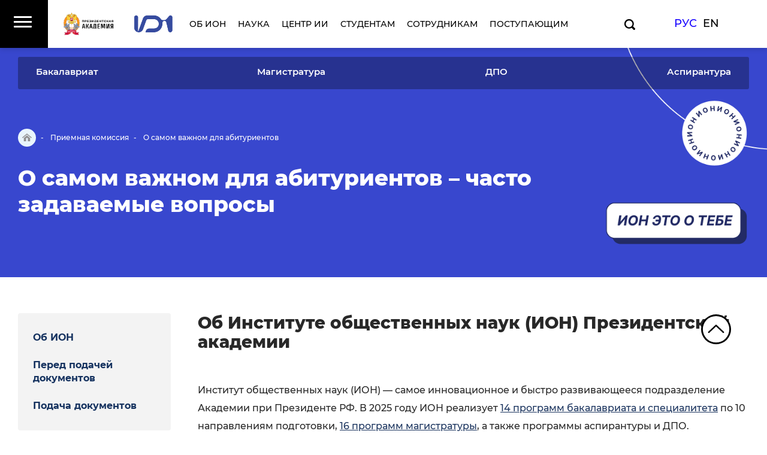

--- FILE ---
content_type: text/html; charset=UTF-8
request_url: https://ion.ranepa.ru/priemnaya-komissiya-/faq/
body_size: 19879
content:
<!doctype html>
<html lang="ru">
<head>
	<title>Полезная информация для абитуриентов | Институт общественных наук РАНХиГС</title>
	<meta name="viewport" content="width=device-width, height=device-height, initial-scale=1.0">
<link rel="shortcut icon" href="/favicon.ico" />

<meta name="twitter:card" content="summary"/><meta name="twitter:site" content="@IONRANEPA" /><meta property="og:image" content="https://ion.ranepa.ru/local/templates/index/images/logo-iss.png" /><meta name="twitter:image" content="https://ion.ranepa.ru/local/templates/index/images/logo-iss.png" /><meta property="og:title" content="О самом важном для абитуриентов – часто задаваемые вопросы" /><meta name="twitter:title" content="О самом важном для абитуриентов – часто задаваемые вопросы" /><meta property="og:url" content="https://ion.ranepa.ru/priemnaya-komissiya-/faq/" /><meta property="og:type" content="website" />
<!-- B24 Open lines -->
<script>
  (function(w,d,u){
    var s=d.createElement('script');s.async=true;s.src=u+'?'+(Date.now()/60000|0);
    var h=d.getElementsByTagName('script')[0];h.parentNode.insertBefore(s,h);
  })(window,document,'https://cdn.bitrix24.ru/b7909913/crm/site_button/loader_3_rizf4f.js');
</script>
<!-- B24 Open lines -->
	<meta http-equiv="Content-Type" content="text/html; charset=UTF-8" />
<meta name="description" content="Сколько человек учится в учебной группе? Как проходит практика у студентов ИОН? Форматы обучения. Программы и курсы ИОН РАНХиГС в Москве." />
<link href="/bitrix/cache/css/s1/index/template_ef7f238fcde71ada2b175931768273a0/template_ef7f238fcde71ada2b175931768273a0_v1.css?1740767318209022" type="text/css"  data-template-style="true" rel="stylesheet" />
<script src="/local/js/authorization.js?1740635771457"></script>
<script src="/local/templates/index/js/jquery.min.js?173945043395997"></script>
<script src="/local/templates/index/js/jquery-ui.min.js?1739450433240439"></script>
<script src="/local/templates/index/js/jquery.fitvids.js?17394504333437"></script>
<script src="/local/templates/index/js/plugins.js?1739450433149327"></script>
<script src="/local/templates/index/js/script.js?173945043311627"></script>
<script src="/local/templates/index/js/init.js?17394504335223"></script>
<script src="/local/templates/index/js/jquery-validation/jquery.validate.min.js?173945043324371"></script>
<script src="/local/templates/index/js/jquery-validation/localization/messages_ru.js?17394504332200"></script>
<script src="/local/templates/index/js/jquery.maskedinput/jquery.maskedinput.min.js?17394504334330"></script>
<script src="/local/templates/index/js/lightbox/lightbox.js?173945043320651"></script>
<script src="/local/templates/index/js/html2canvas.min.js?1739450433164902"></script>
<script src="/local/components/idex/blocks.menu/templates/.default/script.js?17407278452798"></script>
<script src="/local/components/idex/sitemap/templates/.default/script.js?1739450431362"></script>
<script>var _ba = _ba || []; _ba.push(["aid", "77f046bf0c9c8ce0cd1dd996157c8075"]); _ba.push(["host", "ion.ranepa.ru"]); (function() {var ba = document.createElement("script"); ba.type = "text/javascript"; ba.async = true;ba.src = (document.location.protocol == "https:" ? "https://" : "http://") + "bitrix.info/ba.js";var s = document.getElementsByTagName("script")[0];s.parentNode.insertBefore(ba, s);})();</script>


	<!-- Global site tag (gtag.js) - Google Analytics -->
<script data-skip-moving=true async src="https://www.googletagmanager.com/gtag/js?id=UA-57956580-1"></script>
<script data-skip-moving=true>
    window.dataLayer = window.dataLayer || [];
    function gtag(){dataLayer.push(arguments);}
    gtag('js', new Date());

    gtag('config', 'UA-57956580-1');
</script>

<!-- Yandex.Metrika counter -->
<script type="text/javascript" >
   (function(m,e,t,r,i,k,a){m[i]=m[i]||function(){(m[i].a=m[i].a||[]).push(arguments)};
   m[i].l=1*new Date();k=e.createElement(t),a=e.getElementsByTagName(t)[0],k.async=1,k.src=r,a.parentNode.insertBefore(k,a)})
   (window, document, "script", "https://mc.yandex.ru/metrika/tag.js", "ym");

   ym(27714708, "init", {
        clickmap:true,
        trackLinks:true,
        accurateTrackBounce:true,
        webvisor:true
   });
</script>
<noscript><div><img src="https://mc.yandex.ru/watch/27714708" style="position:absolute; left:-9999px;" alt="" /></div></noscript>
<!-- /Yandex.Metrika counter -->

    <meta name="yandex-verification" content="205a9b9eb399572a" />
    <meta name="yandex-verification" content="71dc84f771c3eea5" />
    <meta name="yandex-verification" content="615c6567b0b1a6a3" />
<!-- Google Tag Manager -->
<script>(function(w,d,s,l,i){w[l]=w[l]||[];w[l].push({'gtm.start':
new Date().getTime(),event:'gtm.js'});var f=d.getElementsByTagName(s)[0],
j=d.createElement(s),dl=l!='dataLayer'?'&l='+l:'';j.async=true;j.src=
'https://www.googletagmanager.com/gtm.js?id='+i+dl;f.parentNode.insertBefore(j,f);
})(window,document,'script','dataLayer','GTM-M2DXVT2');</script>
<!-- End Google Tag Manager -->
<!-- Rating Mail.ru counter -->
<script type="text/javascript">
var _tmr = window._tmr || (window._tmr = []);
_tmr.push({id: "3253780", type: "pageView", start: (new Date()).getTime(), pid: "USER_ID"});
(function (d, w, id) {
  if (d.getElementById(id)) return;
  var ts = d.createElement("script"); ts.type = "text/javascript"; ts.async = true; ts.id = id;
  ts.src = "https://top-fwz1.mail.ru/js/code.js";
  var f = function () {var s = d.getElementsByTagName("script")[0]; s.parentNode.insertBefore(ts, s);};
  if (w.opera == "[object Opera]") { d.addEventListener("DOMContentLoaded", f, false); } else { f(); }
})(document, window, "topmailru-code");
</script><noscript><div>
<img loading="lazy" src="https://top-fwz1.mail.ru/counter?id=3253780;js=na" style="border:0;position:absolute;left:-9999px;" alt="Top.Mail.Ru" />
</div></noscript>
<!-- //Rating Mail.ru counter -->
<!-- Rating@Mail.ru counter dynamic remarketing appendix -->
<script type="text/javascript">
var _tmr = _tmr || [];
_tmr.push({
    type: 'itemView',
    productid: 'VALUE',
    pagetype: 'VALUE',
    list: 'VALUE',
    totalvalue: 'VALUE'
});
</script>
<!-- // Rating@Mail.ru counter dynamic remarketing appendix -->
<!-- Yandex.Metrika counter -->
<script type="text/javascript" >
   (function(m,e,t,r,i,k,a){m[i]=m[i]||function(){(m[i].a=m[i].a||[]).push(arguments)};
   m[i].l=1*new Date();
   for (var j = 0; j < document.scripts.length; j++) {if (document.scripts[j].src === r) { return; }}
   k=e.createElement(t),a=e.getElementsByTagName(t)[0],k.async=1,k.src=r,a.parentNode.insertBefore(k,a)})
   (window, document, "script", "https://mc.yandex.ru/metrika/tag.js", "ym");

   ym(88146955, "init", {
        clickmap:true,
        trackLinks:true,
        accurateTrackBounce:true,
        webvisor:true
   });
</script>
<noscript><div><img src="https://mc.yandex.ru/watch/88146955" style="position:absolute; left:-9999px;" alt="" /></div></noscript>
<!-- /Yandex.Metrika counter -->
</head>
<body class="lang_ru">
<div class="b-wrap-all">
    <div class="b-wrap-all-tr">
        <header class="b-header ix-black-style">
            <div class="b-header-top-side">
                <div class="b-htp-wrapper-cols"><div class="b-htp-cols">
                        <div class="b-htp-ico-nav">
                            <div class="b-thp-ih-toggler"><span></span><span></span><span></span><span></span></div>
                            <a href="#c-sitemap" class="b-thp-fake-link"></a>
                        </div>
                        <div class="b-htp-col-logo">
                            <ul class="b-logo-list">
                                <li><a target="_blank" href="https://www.ranepa.ru/" rel="nofollow">
                                        <img loading="lazy" src="/local/templates/index/images/logo-ranhigs.png" alt=""></a></li>
                                <li>
                                                                            <a href="https://ion.ranepa.ru/">
                                            <img loading="lazy" src="/local/templates/index/images/logo-iss.png" alt="">
                                        </a>
                                                                    </li>
                            </ul>
                        </div>
                        <div class="b-htp-col-nav">
                            <ul class="b-head-nav-list"><li><a class="level-1 parent" href="/about/">ОБ ИОН</a><ul><li><a class="level-2" href=""></a></li><li><a class="level-2" href="/structure/">Факультеты и кафедры</a></li><li><a class="level-2" href="/research/">Наука</a></li><li><a class="level-2" href="/international/">Международная деятельность</a></li><li><a class="level-2" href="/luchshiy-prepodavatel-ion/">Лучший преподаватель</a></li><li><a class="level-2" href="/contacts/">Контакты</a></li></ul></li><li><a class="level-1" href="/research/">НАУКА</a></li><li><a class="level-1" href="https://caai.ranepa.ru/home">ЦЕНТР ИИ</a></li><li><a class="level-1 parent" href="/students/study/">СТУДЕНТАМ</a><ul><li><a class="level-2" href="/students/study/">Деканат</a></li><li><a class="level-2" href="https://forms.yandex.ru/cloud/6474acb602848f0e39a0193d/">Задать вопрос администрации</a></li><li><a class="level-2" href="/structure/department/otdel-individualizatsii-obrazovaniya/">Тьюторская служба</a></li><li><a class="level-2" href="/life/">Внеучебная жизнь</a></li><li><a class="level-2" href="/campus/">Кампус</a></li><li><a class="level-2" href="https://ion.ranepa.ru/international/studentam/inostrannym-studentam/">Иностранным студентам</a></li><li><a class="level-2" href="https://ion.ranepa.ru/students/study/pervokursnik/">Информация для 1 курса</a></li><li><a class="level-2" href="https://ion.ranepa.ru/tsentr-individualizatsii-i-razvitiya-obrazovatelnogo-prostranstva/">ЦИРОП</a></li></ul></li><li><a class="level-1" href="/staff/">СОТРУДНИКАМ</a></li><li><a class="level-1 parent" href="/ba/">ПОСТУПАЮЩИМ</a><ul><li><a class="level-2" href="https://ion.ranepa.ru/proekty-dlya-shkolnikov/">Проекты для школьников</a></li><li><a class="level-2" href="/ba/">Абитуриентам бакалавриата</a></li><li><a class="level-2" href="/priemnaya-komissiya-magistratury/">Абитуриентам магистратуры</a></li></ul></li></ul>                        </div>
                        <div class="ix-header-right-block">
                            <div class="b-htp-col-search">
                                <div class="b-htp-search">
                                    <ul class="b-list-langs">
    <li style="height: 33px;">
        <a href="/search/" class="ix-b-btn-search"></a>
    </li>
</ul>
                                </div>
                            </div>
                            <div class="b-htp-col-langs">
                                <ul class="b-list-langs">
    <li class="active"><a href="https://ion.ranepa.ru">Рус</a></li>
    <li ><a href="http://en.ion.ranepa.ru">En</a></li>
    </ul>
                            </div>
                        </div>
                    </div></div>
                <div class="b-mob-nav"><span></span><span></span><span></span><span></span></div>
            </div>
            <div class="ix-banner-menu-wrap b-outer-nav ">
                <div class="b-container">
                    


<ul class="b-list ">

	<li><a href="/ba/" >Бакалавриат</a></li>


	<li><a href="/ma/" >Магистратура</a></li>


	<li><a href="/dpo/" >ДПО </a></li>


	<li><a href="/postgraduate/" >Аспирантура</a></li>

</ul>
                </div>
            </div><!-- /.b-container -->
        </header><!-- /.b-header -->
        <div class="b-content clearfix ">
                            <div class="b-container main-container">
                                            <div class="b-wht-intro" style="background:url(/upload/resize_cache/iblock/978/i2pwg73c5fv1gy983zupqaj51lwz0s71/3100_3100_1821712164bebe8964a3cb4f91f48bb72/Banner-5364_1742_02-_3_.png) no-repeat center 0 fixed; background-size: cover; height: 100%; overflow: hidden;">
                            <div class="breacrumbs-block ">
                            <ul class="b-bread" itemscope itemtype="http://schema.org/BreadcrumbList"><li itemprop="itemListElement" itemscope itemtype="http://schema.org/ListItem">
            <a class="b-link-home" href="/" title="Главная" itemprop="item">
                    <span itemprop="name">Главная</span>
                    <meta itemprop="position" content="1" /></a>
        </li>
			<li id="bx_breadcrumb_1" itemprop="itemListElement" itemscope itemtype="http://schema.org/ListItem">
				
				<a href="/priemnaya-komissiya-/" title="Приемная комиссия " itemprop="item">
					<span itemprop="name">Приемная комиссия </span>
                    <meta itemprop="position" content="2" />					
				</a>
			</li>
			<li itemprop="itemListElement" itemscope itemtype="http://schema.org/ListItem">
				
				<span itemprop="name">О самом важном для абитуриентов</span>
				<meta itemprop="position" content="3" />
			</li></ul>                            </div>
                            <div class="banner-block">

                            <div class="b-page-head ">
                                <h1 style="color:#ffffff">О самом важном для абитуриентов – часто задаваемые вопросы</h1>
                            </div>

                            
                            
                            
                            
                            </div>


                        </div>
                                
            
                            <div class="b-wrt-col " style="position:relative;">
                    <div class="b-wrt-cleft">
                        <div class="b-side-affix">
                            
                            


<div class="b-wrt-side-nav  ix-text-blue">
    <ul class="b-side-nav-list">
        
            <li  data-sidebarmenu><a href="./#ob-ion">Об ИОН</a></li>

        
            <li  data-sidebarmenu><a href="./#pered-podachey-dokumentov">Перед подачей документов</a></li>

        
            <li  data-sidebarmenu><a href="./#podacha-dokumentov">Подача документов</a></li>

            </ul>
</div>


                        </div>
                    </div>
                    <div class="b-wrt-cright">
            
            <article id="ob-ion" class="b-article b-article-full block-margin">
<h2>Об Институте общественных наук (ИОН) Президентской академии </h2>
 <br>
 Институт общественных наук (ИОН) — самое инновационное и быстро развивающееся подразделение Академии при Президенте РФ. В 2025 году ИОН реализует&nbsp;<a target="_blank" href="https://ion.ranepa.ru/ba/?type=russkiy-yazyk">14 программ бакалавриата и специалитета</a> по 10 направлениям подготовки, <a target="_blank" href="https://ion.ranepa.ru/ma/">16 программ магистратуры</a>, а также программы аспирантуры и ДПО.&nbsp;<br>
 <br>
<div class="block-quote">
 <q><img loading="lazy" width="270" alt="Голосов.png" src="/upload/medialibrary/2f3/_.png" height="270" loading="lazy" title="Голосов.png" align="left">Образование в Институте общественных наук — это больше, чем просто образование. Это комплекс, который позволяет не только развивать базовые профессиональные компетенции, но и навыки коммуникации и самоопределения. Это сообщество единомышленников, которые имеют схожие ценности и готовы сплотиться для реализации своих идей. Всё это стало возможно благодаря своду принципов, которые выработались за время существования Института и чтятся как сотрудниками, так и студентами</q>
	<div class="b-author">
		 Павел Голосов, директор Института общественных наук
	</div>
</div>
 <br>
 ИОН как крупнейшее подразделение Академии социально-гуманитарной и креативной направленности представляет соответствующие направления подготовки:<br>
 <br>
<ul>
	<li>42.03.01 Реклама и связи с общественностью,</li>
	<li>
	41.03.06 Публичная политика и социальные науки,</li>
	<li>
	39.03.01 Социология,</li>
	<li>
	37.03.01 Психология,</li>
	<li>
	37.05.02 Психология служебной деятельности,</li>
	<li>
	46.03.01 История,</li>
	<li>
	41.03.04 Политология,</li>
	<li>
	38.03.02 Менеджмент,</li>
	<li>
	54.03.01 Дизайн,</li>
	<li>
	50.03.01 Искусства и гуманитарные науки.</li>
</ul>
<div class="b-program-fin ix-bg">
	<h2>Лицензия и гос. аккредитация&nbsp;</h2>
	<p>
 <b>Лицензия ВУЗа:</b> <a href="https://www.ranepa.ru/sveden/document/?fbclid=IwAR1BbEnFr9BxRgkoBoLkJ8_nODhtZMO0GpPU2Iw6xvMQsvxXsDOM2JtPZds">ФГБОУ ВО «Российская академия народного хозяйства и государственной службы при Президенте Российской Федерации» имеет бессрочную лицензию Федеральной службы по надзору в сфере образования и науки на право ведения образовательной деятельности 90Л01 № 0009904 от 07 декабря 2018 г. рег № 2787.</a><br>
 <br>
 <b>Все программы ИОН имеют государственную аккредитацию:</b> <a href="https://www.ranepa.ru/sveden/document/?fbclid=IwAR1BbEnFr9BxRgkoBoLkJ8_nODhtZMO0GpPU2Iw6xvMQsvxXsDOM2JtPZds">ФГБОУ ВО «Российская академия народного хозяйства и государственной службы при Президенте Российской Федерации» имеет свидетельство о государственной аккредитации 90A01 № 0002921 от 12.03.2018. Свидетельство о государственной аккредитации действует до 12 марта 2024 г.</a>
	</p>
</div>
</article>
<article id="pered-podachey-dokumentov" class="b-article b-article-full block-margin">
<br>
<h2>ПЕРЕД ПОДАЧЕЙ ДОКУМЕНТОВ&nbsp;</h2>
<br>
 <b>С чего начать поступление в Институт общественных наук Президентской академии?&nbsp;<br>
 </b><br>
 С выбора образовательной программы (или нескольких приоритетных для вас образовательных программ) и определения, какие вступительные испытания предстоит пройти для поступления на именно эти программы. Вы сможете найти перечень программ со вступительными испытаниями <a target="_blank" href="%20https://ion.ranepa.ru/ba/">на сайте Института общественных наук</a>.&nbsp;<br>
 <br>
 Также вы можете получить консультацию по интересующим вас программам и зарегистрироваться <a target="_blank" href="https://ion.ranepa.ru/open-day/f/target_audience-59/">на Дни открытых дверей</a>.</article>
<article id="" class="b-article b-article-full block-margin">
<div class="b-program-fin">
	<h2>Контакты</h2>
	<p>
 <b>Бакалавриат: </b><br>
		 Телефон: <a href="tel:+74999560077">+7(499)956-00-77</a>&nbsp;&nbsp;<a href="tel:+79688258557">+7(968)825-85-57</a><br>
		 E-mail: <a href="mailto:abitur-ion@ranepa.ru">abitur-ion@ranepa.ru</a> <br>
 <a href="https://t.me/issabiturient">Telegram</a> <br>
 <br>
 <b>Магистратура: </b><br>
		 Телефон: <a href="tel:+74999560076">+7(499)956-00-76</a>&nbsp; <a href="tel:+79895790462">+7(989)579-04-62</a><br>
		 E-mail: <a href="mailto:ma-ion@ranepa.ru">ma-ion@ranepa.ru</a><br>
 <a href="https://t.me/iss_magistracy">Telegram</a>
	</p>
</div>
</article>
<article id="1" class="b-article b-article-full block-margin">
<b><span style="font-size: 15pt;">А есть ли бюджетные места? </span></b><br>
 <br>
 Бюджетные места есть, однако не на всех программах. Посмотреть можно <a target="_blank" href="https://ion.ranepa.ru/ba/">здесь</a>.&nbsp;<br>
 <br>
 <b><span style="font-size: 15pt;">Сколько лет действительны результаты ЕГЭ?</span></b><br>
 <br>
 При приеме на обучение по программам бакалавриата и программам специалитета результаты ЕГЭ действительны в год сдачи и на протяжении следующих четырех лет. <br>
 <br>
 <b><span style="font-size: 15pt;">Чтобы поступить в Институт общественных наук, нужно сдавать только ЕГЭ? </span></b><br>
 <br>
 Есть ли дополнительные творческие испытания?<br>
 Только ЕГЭ, за исключением образовательной программы «Современный дизайн», для поступления на которую – дополнительно к ЕГЭ – нужно пройти два творческих конкурса. Обратите внимание, что на эту программу прием документов заканчивается чуть раньше, чем на остальные (1 августа до 12:00 по московскому времени). Сроки приема документов можно уточнить по телефону: +79163701212.&nbsp;<br>
 <br>
 <b><span style="font-size: 15pt;">Какую математику нужно сдавать на мою программу – профильную или базовую?</span><br>
 </b><br>
 Если в списке вступительных испытаний на вашу образовательную программу есть математика, то речь всегда идет о профильной математике.<br>
 <br>
 <b><span style="font-size: 15pt;">Можно ли сдавать в качестве иностранного языка какой-либо другой язык, кроме английского?</span></b><br>
 <br>
 Да, можно. Вы можете сдать ЕГЭ по одному из пяти иностранных языков на ваш выбор: английскому, китайскому, немецкому, французскому или испанскому.<br>
 <br>
 <b><span style="font-size: 15pt;">Есть ли заочная или очно-заочная форма обучения?</span><br>
 </b><br>
 В 2025 году в Институт общественных наук реализует одну программу бакалавриата по очно-заочной форме обучения – <a href="https://ion.ranepa.ru/ba/didzhital-reklama-i-svyazi-s-obshchestvennostyu/">«Реклама и связи с общественностью»</a>. Заочных программ нет.<br>
 <br>
 <b><span style="font-size: 15pt;">Можно ли поступить без вступительных испытаний, победив на олимпиаде?</span></b><br>
 <br>
 Да, можно. Посмотреть, подходит ли ваша олимпиада для поступления без вступительных испытаний (БВИ) и на какое направление вы можете поступить, можно <a href="https://www.ranepa.ru/bakalavriat/olimpiady/">по ссылке</a>.<br>
 <br>
 Помимо права поступления БВИ, олимпиада может дать вам право на получение 100 баллов за ЕГЭ по профильному предмету. Подробности смотрите в <a href="https://www.ranepa.ru/bakalavriat/olimpiady/">перечне олимпиад школьников и их уровней</a>, утвержденных Минобрнауки России на 2024-2025 учебный год.&nbsp;<br>
 <br>
 <b><span style="font-size: 15pt;">Нужно ли мне сдавать ЕГЭ по заявленным в паспорте программы предметам?</span></b><br>
 <br>
 Нет, если вы поступаете по Всероссийской олимпиаде школьников (ВСОШ) – в этом случае необходимо просто подать документы.<br>
 <br>
 <b>НО</b> если вы поступаете по перечневой олимпиаде, вне зависимости от уровня и статуса, вам необходимо ее подтвердить профильным предметом, сдав ЕГЭ не менее, чем на 75 баллов.<br>
 <br>
 <b><span style="font-size: 15pt;">Могу ли я подать на два БВИ?<br>
 </span></b><br>
 Вы можете воспользоваться правом поступления без вступительных испытаний лишь один раз для поступления в один университет и на одну программу. <b>НО</b> сам диплом действителен еще четыре года.<br>
 <br>
 <b><span style="font-size: 15pt;">Ранжируются ли олимпиадники?</span></b><br>
 <br>
 Да, ранжируются. Если вы стали победителем или призером финального этапа Всероссийской олимпиады школьников (ВСОШ), то рекомендуем вам подавать заявление на БВИ именно по данной олимпиаде. Если же олимпиада перечневая, подавайте документы по той, в которой вы стали победителем.<br>
 <br>
 <b>Конкурсный список поступающих на обучение без вступительных испытаний (согласно пункту Nº 80 Правил приема) ранжируется следующим образом:</b><br>
 <br>
 1. Члены сборных команд, участвовавших в международных олимпиадах.<br>
 2. Победители заключительного этапа Всероссийской олимпиады школьников.<br>
 3. Призеры заключительного этапа Всероссийской олимпиады школьников.<br>
 4. Победители олимпиад школьников.<br>
 5. Призеры олимпиад школьников.<br>
 <br>
 <b>Дополнительно (при прочих равных) между собой они ранжируются:</b><br>
 • по убыванию количества баллов за индивидуальные достижения;<br>
 • по наличию преимущественного права поступления;<br>
 • по индивидуальным достижениям, учитываемым при равенстве поступающих по иным критериям ранжирования (49 п. Правил приема).<br>
 <br>
 <b><span style="font-size: 15pt;">Существует ли льготы для абитуриентов с инвалидностью?<br>
 </span></b><br>
 Да, существуют. Вы сможете участвовать в конкурсе по особой квоте на бюджетное место, однако перейти пороги минимальных баллов ЕГЭ все равно необходимо – смотрите их <a target="_blank" href="https://www.ranepa.ru/bakalavriat/">здесь</a>. Инвалиды могут сдавать вступительные испытания вне зависимости от наличия результатов ЕГЭ.<br>
 <br>
 <b><span style="font-size: 15pt;">Можно ли получить место в общежитии?<br>
 </span></b><br>
 Президентская академия предоставляет место в общежитии в приоритетном порядке тем, кто поступает по особой и отдельной квотам, по олимпиадам и на общие бюджетные места.<br>
 <br>
 К сожалению, общежитие не может быть предоставлено всем желающим, поэтому другие претенденты участвуют в конкурсе. Подробнее о механизме получения места в общежитии можно узнать <a href="https://www.ranepa.ru/obshchezhitiya/">здесь</a>.<br>
 <br>
 <b><span style="font-size: 15pt;">Сколько стоит обучение и есть ли скидки?<br>
 </span></b><br>
 Всю информацию о скидках на обучение в 2025-26 учебном году смотрите <a target="_blank" href="https://ion.ranepa.ru/news/skidki-na-obuchenie-v-ion-v-2025-2026-uchebnom-godu-v-kakom-razmere-komu-chto-sdelat-dlya-polucheniya/">здесь.</a><br>
 <br>
 <b><span style="font-size: 15pt;">Почему выгоден образовательный&nbsp;кредит&nbsp;с господдержкой и как его получить?<br>
 </span></b><br>
Процентная ставка по кредиту составляет всего 3% (диапазон полной стоимости кредита – от 2,3% до 3,3%). Остальную часть банку оплачивает государство. Особенность образовательного кредита — ещё и в способе его погашения. Весь срок обучения и 9 месяцев после получения диплома действует льготный период. В это время заёмщик платит только проценты: в первый год — 40% от суммы процентов, во второй год — 60%, далее – 100%.

После окончания обучения есть ещё 15 лет на возврат основного долга, но погасить кредит можно досрочно в любой момент – причём без комиссии. А льготная ставка установлена на весь срок кредита. Кредит можно взять на оплату одного семестра, одного года или всего срока обучения. Рекомендуем выбирать самый продолжительный период.
 <a target="_blank" href="https://ion.ranepa.ru/news/oplatite-obuchenie-s-pomoshchyu-obrazovatelnogo-kredita-s-gospodderzhkoy/">Подробности можно прочитать здесь.</a><br>
 <br>
 <br>
 <br></article>
<article id="podacha-dokumentov" class="b-article b-article-full block-margin">
<h2>ПОДАЧА ДОКУМЕНТОВ</h2>
 <b><span style="font-size: 15pt;"><span style="font-size: 16pt;">Для бакалавриата:&nbsp;</span><br>
 </span></b><br>
 <span style="font-size: 14pt;"><b>Календарь работы приемной комиссии 2025</b></span><b>&nbsp;</b><br>
 <span style="font-size: 15pt;">Приоритетный этап</span><br>
<img loading="lazy" width="1024" alt="приоритетная волна.jpg" src="/upload/medialibrary/71d/pll9hsns90z9o1i1w2zn10wsv1dhpxzj/prioritetnaya-volna.jpg" height="576" title="приоритетная волна.jpg"><br>
 <span style="font-size: 13pt;"><br>
 <br>
 <span style="font-size: 15pt;">Основной этап</span></span><br>
<img loading="lazy" width="1024" alt="основной этап.jpg" src="/upload/medialibrary/9da/bkvxiws8wk830jntgx1e2xxj9bjob0fm/osnovnoy-etap.jpg" height="576" title="основной этап.jpg"><br>
 <br></article>
<article id="2" class="b-article b-article-full block-margin">
<b><span style="font-size: 16pt;">Как подать документы?<br>
 </span></b><br>
 Существует несколько способов подачи документов для поступления в Президентскую академию:<br>
 <br>
<ul>
	<li>в электронной форме через Личный кабинет абитуриента;</li>
	<li>
	с использованием суперсервиса портала Госуслуг «Поступление в вуз онлайн»;</li>
	<li>
	лично поступающим или доверенным лицом по адресу Приемной комиссии;</li>
	<li>
	через операторов почтовой связи общего пользования.</li>
</ul>
 <b><span style="font-size: 16pt;">Какие документы нужны?<br>
 </span></b><br>
 Чтобы поступить, вам понадобятся:<br>
 <br>
 1. Заявление: заполните его на <a target="_blank" href="https://my.ranepa.ru/online/service/?pk">сайте</a> Академии или через портал <a href="https://www.gosuslugi.ru/">Госуслуг</a> (с 20 июня 2025 г.). Система автоматически создаст согласие на обработку данных — вам останется только подписать его.<br>
 2. Паспорт.<br>
 3. Документ об образовании: о среднем общем, среднем профессиональном или высшем.<br>
 4. Фото 3×4 (с четким изображением лица строго в анфас без головного убора).<br>
 5. СНИЛС (если есть).<br>
 6. Документы, подтверждающие: льготы (инвалидность, олимпиады и т.д.), особые права, <a target="_blank" href="https://www.ranepa.ru/upload/doc/pk/2025/id_bac_spec_2025.pdf">индивидуальные достижения</a>.<br>
<br>
 В 2025 году для поступления на бюджетные места обязательным условием является предоставление в Приемную комиссию заявления о согласии на зачисление либо проставление отметки в суперсервисе портала Госуслуг «Поступление в вуз онлайн» о представлении в организацию согласия на зачисление в соответствующие сроки.&nbsp;<br>
<br>
 <b><span style="font-size: 16pt;">Если я отзову заявление, можно его снова подать?<br>
</span></b><br>
 Абитуриент вправе отозвать свои документы на поступление по собственной инициативе. Это не становится препятствием для повторной подачи документов в сроки, установленные Правилами приема.<br>
<br>
 <b><span style="font-size: 16pt;">Могу ли я подать документы лично, если мне меньше 18 лет?<br>
</span></b><br>
 Да, вы сможете подать документы лично. Однако вы не сможете подписать документы на обучение на договорной основе. В этом случае понадобится подпись родителя или законного представителя.<br>
<br>
 <b><span style="font-size: 16pt;">Можно ли подать документы сразу на бюджетное и платное места?</span></b><br>
<br>
 Да, можно. Если вы поступите на бюджетное место по конкурсу, то средства будут вам возвращены. Заключение договора не исключает вас из конкурса на бюджетное место.<br>
<br>
 <b><span style="font-size: 16pt;">Могут ли не принять мои документы?</span></b><br>
<br>
 В случае, если вы предоставили неполный комплект документов, если они оказались поддельными, если вы не преодолели хотя бы один из минимумов ЕГЭ (не имея других оснований для зачисления), ваше заявление будет отклонено.<br>
<br>
 <b><span style="font-size: 16pt;">Нужно ли нотариально заверять копии документов?</span></b><br>
 Нет, не нужно.<br>
<br>
 <b><span style="font-size: 16pt;">Нужно ли подавать медицинскую справку по форме 086у вместе с документами?</span></b><br>
<br>
 Не требуется при поступлении, <b>НО</b> требуется при заселении в общежитие и для занятий по физической культуре уже во время обучения.<br>
<br>
 <b><span style="font-size: 16pt;">Нужны ли военный билет или приписное свидетельство для поступления?</span></b><br>
<br>
 При поступлении эти документы не требуются. Но в дальнейшем потребуются при постановке на воинский учет в Академии. Также если вы не из Москвы, то приписное свидетельство пригодится при постановке на первоначальный воинский учет.&nbsp;<br>
<br>
 Военный билет может дать вам возможность получить дополнительные 5 или 7 баллов в случае, если вы проходили военную службу по призыву либо по контракту.&nbsp;<br>
 <br></article>
<article id="3" class="b-article b-article-full block-margin">
<b><span style="font-size: 16pt;">Могу ли я воспользоваться образовательным кредитом для оплаты обучения?&nbsp;</span></b><br>
<br>
 Да, вы можете подать заявку на получение образовательного кредита. <a target="_blank" href="https://www.ranepa.ru/upload/doc/pk/2024/%D0%9E%D0%B1%D1%80%D0%B0%D0%B7%D0%BE%D0%B2%D0%B0%D1%82%D0%B5%D0%BB%D1%8C%D0%BD%D1%8B%D0%B9%20%D0%BA%D1%80%D0%B5%D0%B4%D0%B8%D1%82.pdf">Подробнее</a>.<br>
<br>
 <b><span style="font-size: 16pt;">Могу ли я воспользоваться материнским капиталом для оплаты обучения?</span></b><br>
<br>
 Да, направить материнский капитал на оплату обучения в вузе любого из детей можно, когда ребенку, в связи с рождением которого выдан сертификат, исполнится три года. Главное, чтобы ребенок был не старше 25 лет. Помимо оплаты обучения, маткапитал разрешается использовать на оплату жилого помещения и коммунальных услуг в общежитии, предоставленном на время обучения. <a target="_blank" href="https://www.ranepa.ru/upload/doc/pk/npa/matkap-oplata.pdf">Подробнее</a>.&nbsp;<br>
<br>
 <b><span style="font-size: 16pt;">Предусмотрены ли льготы для детей участников СВО?</span></b><br>
<br>
 Да, академия оказывает меры поддержки гражданам, принимающим (принимавшим) участие в СВО, а также их детям при получении высшего образования. <a target="_blank" href="https://piu.ranepa.ru/upload/piu/sveden/paid_edu/Poryadok_predostavlenia_mer_podderzhki_SVO.pdf">Подробнее</a>.&nbsp;<br>
<br>
 <b><span style="font-size: 16pt;">Если я оплачу обучение, точно ли я буду зачислен?</span></b><br>
<br>
 Зачисление, в т.ч. на договорную основу, зависит от результатов конкурса, а не от факта оплаты обучения. Если после заключения договора и оплаты обучения абитуриент не проходит по конкурсу, то договор с ним расторгается, а оплата возвращается в установленные банком сроки.<br>
<br>
 Если абитуриент попадает на бюджетное место, то можно расторгнуть договор на платное обучение. В случае, если договор уже был оплачен, необходимо заполнить заявление на возврат денежных средств – они вернутся в полном объеме.<br>
<br>
 <b><span style="font-size: 16pt;">Можно ли после зачисления на договор в дальнейшем перевестись на бюджет?</span></b><br>
<br>
 Если в течение учебного года на образовательной программе освободится бюджетное место, то студенты коммерческой формы обучения этой образовательной программы могут претендовать на данное бюджетное место по конкурсу, который будет основан на их успеваемости и положении в рейтинге.&nbsp;<br>
 <br></article>
    </div><!-- /.b-wrt-cright -->
    </div><!-- /.b-wrt-col -->
    </div><!-- /.b-container -->
</div><!-- /.b-content -->
</div><!-- /.b-wrap-all-tr -->
<div class="b-foot-subscribe ix-black-style">
    <div class="b-container">
        <form action="/local/ajax/subscribe.php" class="ix-form-subscribe">
            <div class="b-subsc-container">
                <div class="b-text-col">
                    <div class="b-head">Подпишитесь на обновления</div>
                    <p>Мы собираем для вас самые интересные мероприятия и образовательные материалы в рассылку и отправляем ее еженедельно</p>
                </div>
                <div class="b-form-col b-cform">
                    <div class="b-item b-item-mail">
                        <input name="email" type="email" class="b-input" placeholder="" required>
                        <label class="cursor"></label>
                    </div>
                    <div class="b-item ix-message">email</div>
                </div>
                <div class="b-btn-col">
                    <button class="b-btn-send" type="submit">Оформить подписку</button>
                    <div class="b-item">
                        <input name="agreement" type="checkbox" id="idSubscribeRules" checked required>
                        <label for="idSubscribeRules">Я согласен с <a href="https://www.ranepa.ru/personal/personalnye-dannye/" target="_blank">политикой обработки данных</a></label>
                    </div>
                </div>
            </div>
        </form>
    </div>
</div>

<script>
    $(function () {
        // эмуляция моргания курсора в поле ввода адреса
        var subscribeInput = document.querySelector('.ix-form-subscribe input');
        var cursorEmulation = document.querySelector('.ix-form-subscribe label.cursor');

        if (subscribeInput && cursorEmulation) {
            if (!subscribeInput.value) {
                cursorEmulation.classList.add('active');
            }
            subscribeInput.addEventListener('focus', function (e) {
                cursorEmulation.classList.remove('active');
            });
            subscribeInput.addEventListener('blur', function (e) {
                if (!subscribeInput.value) {
                    cursorEmulation.classList.add('active');
                }
            });
        }
    });
</script>

<style>
    .ix-form-subscribe label.cursor:before {
        content: '';
        display: none;
        position: absolute;
        left: 21px;
        top: 14px;
        width: 1px;
        height: 18px;
        opacity: 1;
        z-index: 3;
    }

    .ix-form-subscribe label.cursor.active:before {
        background-color: #ffffff;
        display: inline-block;
        animation: cursor 2s infinite step-end;
    }

    @keyframes cursor {
        50% { background: transparent; }
    }
</style>
<div class="ix-footer-contacts">
    <div class="b-container">
        <div class="ix-footer-contacts-cols">
            <div class="ix-footer-contacts-cols__socs">
                <ul>
            <li id="bx_3218110189_15"><a target="_blank" href="https://vk.com/iss_ranepa">ВКонтакте</a></li>
            <li id="bx_3218110189_4891"><a target="_blank" href="https://t.me/issabiturient">Телеграм</a></li>
            <li id="bx_3218110189_9503"><a target="_blank" href="https://t.me/ION_CEO_bot">чат-бот директора ИОН</a></li>
            <li id="bx_3218110189_9735"><a target="_blank" href="https://dzen.ru/issranepa">Дзен</a></li>
    </ul>
            </div>
            <div class="ix-footer-contacts-cols__phones">
                <div class="ix-footer-contacts-phone-block">
                    <div class="b-phone">
                                                <a href="tel:8499&nbsp;9560070">
                            8 499&nbsp;956 00 70                        </a></div>
                    <div class="b-phone-label">деканат</div>
                </div>
                <div class="ix-footer-contacts-phone-block">
                    <div class="b-phone">
                                                <a href="tel:84999560077">
                            8 499 956 00 77                        </a></div>
                    <div class="b-phone-label">приемная комиссия</div>
                </div>
                <div class="b-fcontact">
                    <address>
                        <a title="Заполнить форму" target="_blank" href="https://forms.yandex.ru/cloud/6474acb602848f0e39a0193d/">Оставить обратную связь </a>или <a title="Отправить Email" href="mailto:golosov-ion@ranepa.ru">отправить вопрос администрации на почту golosov-ion@ranepa.ru</a><br>
 <br>                    </address>
                    <a href="mailto:info@ion.ranepa.ru">
                        <p>
	 Консультации для абитуриентов&nbsp;бакалавриата <br>
 <a href="tel:+74999560077">+7 (499) 956-00-77</a><br>
 <a href="tel:+79688258557">+7 (968) 825-85-57</a>&nbsp;<br>
 <a target="_blank" href="https://max.ru/u/f9LHodD0cOLx8dMYsdSGBQ1His8aGibotXN-Mpeaj0NLwGzikmsYN216oW0">Макс</a><br>
 <a href="https://t.me/ionranepa">Телеграм</a><br>
 <a href="https://api.whatsapp.com/send?phone=79688258557">WhatsApp</a><br>
 <a href="mailto:abitur-ion@ranepa.ru">abitur-ion@ranepa.ru</a><br>
 <br>
 <br>
	 Консультации для абитуриентов&nbsp;магистратуры <br>
 <a href="tel:+74999560076">+7 (499) 956-00-76</a><br>
 <a href="tel:+79895790462">+7 (989) 579-04-62</a>&nbsp;<br>
 <a href="https://t.me/ionranepa">Телеграм</a><br>
 <a href="https://api.whatsapp.com/send?phone=79895790462">WhatsApp</a><br>
 <a href="mailto:ma-ion@ranepa.ru">ma-ion@ranepa.ru</a><br>
 <a href="mailto:ma-ion@ranepa.ru"></a><br>
 <br>
	 Время работы колл-центра: пн–пт: с 10:00 до 18:00
</p></a>
                </div>
            </div>
        </div>
    </div>
</div>
<footer class="b-footer">
    <div class="b-container">
        <div class="b-foot-cols">
            <div class="b-ftc-left">
                <div class="b-foot-logo">
                                            <a href="https://ion.ranepa.ru/"><img loading="lazy" src="/local/templates/index/images/logo-iss.png"
                                                                                 alt=""></a>
                                    </div>
                <div class="b-copyright">
                    © 2022 Институт общественных наук&nbsp; РАНХиГС<br>
 <a href="https://www.ranepa.ru/sveden/common/" target="_blank">Сведения об образовательной организации</a>                </div>
                <div class="b-developer-link">
                    Разработка&nbsp;сайта&nbsp;-&nbsp;<a href="https://www.idexgroup.ru" target="_blank">IDEX</a>                </div>
            </div>
            <div class="b-ftc-center">
                <ul class="b-ftc-nav">
                    <li>
                        <div class="b-head">Об институте</div>
                        

<ul>

	<li><a href="/news/" >Новости</a></li>


	<li><a href="/open-day/" >Дни открытых дверей</a></li>


	<li><a href="/announcement/" >Анонсы</a></li>


	<li><a href="/students/study/" >Студентам</a></li>


	<li><a href="/alumni/" >Выпускникам</a></li>


	<li><a href="/staff/" >Сотрудникам</a></li>


	<li><a href="/contacts/" >Контакты</a></li>


	<li><a href="/html_map/" >Карта сайта</a></li>

</ul>
                    </li>
                    <li>
                        <div class="b-head">Программы</div>
                        

<ul>

	<li><a href="/ba/" >Бакалавриат</a></li>


	<li><a href="/ma/" >Магистратура</a></li>


	<li><a href="/dpo/" >Дополнительное образование</a></li>


	<li><a href="/postgraduate/" >Аспирантура</a></li>

</ul>
                    </li>
                </ul>
            </div>
        </div>
    </div><!-- /.b-container -->
</footer><!-- /.b-footer -->

</div><!-- /.b-wrap-all -->

<div class="b-mobile-nav">
    <div class="b-inner">
        <div class="b-item">
            <ul class="b-list-langs">
    <li class="active"><a href="https://ion.ranepa.ru">Рус</a></li>
    <li ><a href="http://en.ion.ranepa.ru">En</a></li>
    </ul>
            <ul class="b-list-soc ix-list-soc">
            <li id="bx_651765591_15"><a target="_blank" rel="nofollow" href="https://vk.com/iss_ranepa" class="b-link-vk"></a></li>
            <li id="bx_651765591_4891"><a target="_blank" rel="nofollow" href="https://t.me/issabiturient" class=""></a></li>
            <li id="bx_651765591_9503"><a target="_blank" rel="nofollow" href="https://t.me/ION_CEO_bot" class=""></a></li>
            <li id="bx_651765591_9735"><a target="_blank" rel="nofollow" href="https://dzen.ru/issranepa" class=""></a></li>
    </ul>
        </div>
        <div class="b-item">
            <div class="b-htp-search">
                <ul class="b-list-langs">
    <li style="height: 33px;">
        <a href="/search/" class="ix-b-btn-search"></a>
    </li>
</ul>
            </div>
        </div>
        <div class="b-item">
            <ul class="b-head-nav-list-mob">
            <li><a href="/about/">Об ИОН</a>
                    </li>
            <li><a href="/structure/">Факультеты</a>
                    </li>
            <li><a href="/nauka/">Научная деятельность</a>
                    </li>
            <li><a href="/abitur/">Абитуриентам</a>
                    </li>
            <li><a href="/students/">Студентам</a>
                    </li>
            <li><a href="/staff/">Сотрудникам</a>
                    </li>
            <li><a href="/ba/">Бакалавриат</a>
                    </li>
            <li><a href="/ma/">Магистратура</a>
                    </li>
            <li><a href="/dpo/">Дополнительное образование</a>
                    </li>
            <li><a href="/postgraduate/">Аспирантура</a>
                    </li>
            <li><a href="/news/">Новости</a>
                    </li>
            <li><a href="/announcement/">Анонсы</a>
                    </li>
            <li><a href="/open-day/">Дни открытых дверей</a>
                    </li>
            <li><a href="/priemnaya-komissiya-/">Приемная комиссия</a>
                    </li>
    </ul>
        </div>
    </div>
</div>

<div class="b-hide">
    <div class="b-sitemap" id="c-sitemap">
        <div class="b-inner">
            <div class="b-container">
                <div class="b-stp-tabs">
                    <div class="b-stpt-left">
                        <a class="b-head" href="/html_map_ion.ranepa.ru.html">Карта сайта</a>
                        
<ul class="b-stpt-nav ix-b-stpt-nav">
            <li>
                            <a  href="/about/">Об ИОН</a>
                    </li>
            <li>
                            <a  href="/structure/">Факультеты</a>
                    </li>
            <li>
                            <a  href="/nauka/">Научная деятельность</a>
                    </li>
            <li>
                            <a  href="/abitur/">Абитуриентам</a>
                    </li>
            <li>
                            <a  href="/students/">Студентам</a>
                    </li>
            <li>
                            <a  href="/staff/">Сотрудникам</a>
                    </li>
            <li>
                            <a  href="/ba/">Бакалавриат</a>
                    </li>
            <li>
                            <a  href="/ma/">Магистратура</a>
                    </li>
            <li>
                            <a  href="/dpo/">Дополнительное образование</a>
                    </li>
            <li>
                            <a  href="/postgraduate/">Аспирантура</a>
                    </li>
            <li>
                            <a  href="/news/">Новости</a>
                    </li>
            <li>
                            <a  href="/announcement/">Анонсы</a>
                    </li>
            <li>
                            <a  href="/open-day/">Дни открытых дверей</a>
                    </li>
            <li>
                            <a  href="/priemnaya-komissiya-/">Приемная комиссия</a>
                    </li>
    </ul>

                    </div>
                    <div class="b-stpt-center">
                        <ul class="b-stpt-btns-nav">
	<li><a href="/students/study/">Деканат</a></li>
	<li><a href="https://forms.yandex.ru/cloud/6474acb602848f0e39a0193d/">Задать вопрос администрации</a></li>
	<li><a href="/abitur/">Образовательные программы</a></li>

	<li><a href="https://ion.ranepa.ru/contacts/">Контакты</a></li>
	<li>
	<div class="ix-contacts-socs b-sht-soc-rel">
		 <ul class="b-list-soc ix-list-soc">
            <li id="bx_1373509569_15"><a target="_blank" rel="nofollow" href="https://vk.com/iss_ranepa" class="b-link-vk"></a></li>
            <li id="bx_1373509569_4891"><a target="_blank" rel="nofollow" href="https://t.me/issabiturient" class=""></a></li>
            <li id="bx_1373509569_9503"><a target="_blank" rel="nofollow" href="https://t.me/ION_CEO_bot" class=""></a></li>
            <li id="bx_1373509569_9735"><a target="_blank" rel="nofollow" href="https://dzen.ru/issranepa" class=""></a></li>
    </ul>
	</div>
 </li>
</ul>                    </div>
                    <div class="b-stpt-right">
                        <div class="b-cform">
                            
<form action="" class="ix-form-callback">
    <input type="hidden" name="WEB_FORM_ID" value="2">
    <input type="hidden" name="form_text_12" value="/priemnaya-komissiya-/faq/">
    <div class="b-head">Заказать обратный звонок</div>
    <div class="b-item b-item-user">
        <div class="b-label">Фамилия</div>
        <input type="text" class="b-input" name="form_text_8" placeholder="Фамилия" required>
    </div>
    <div class="b-item b-item-mail">
        <div class="b-label">Email</div>
        <input type="email" class="b-input" name="form_text_9" placeholder="Email" required>
    </div>
    <div class="b-item b-item-phone">
        <div class="b-label">Номер телефона</div>
        <input type="tel" class="b-input" name="form_text_10" placeholder="Номер телефона" data-rule-phone="true" required>
    </div>
    <div class="b-item b-item-textarea">
        <div class="b-label">Ваш вопрос</div>
        <textarea rows="6" class="b-textarea" name="form_textarea_11" placeholder="Ваш вопрос" required></textarea>
    </div>
    <div class="b-item">
        <input name="agreement" type="checkbox" id="idBackCallRules" checked required>
        <label for="idBackCallRules">Я согласен с <a href="https://www.ranepa.ru/personal/personalnye-dannye/" target="_blank">политикой обработки данных</a></label>
    </div>
    <button class="b-btn-send" type="submit">Заказать звонок</button>
</form>
                        </div>
                    </div>

                </div>
            </div>
            <div style="height:40px"></div>
        </div>
    </div>
</div>

<script>
BX.ready(function() {
	BX.addCustomEvent('b24-sitebutton-loaded', function() {
		setTimeout(function(){
			BX.SiteButton.buttons.list.forEach(function(button) {
				if (button.id === 'openline_livechat') {
					BX.SiteButton.hello.setConditions(BX.SiteButton.hello.config.conditions);
					BX.SiteButton.hello.show(true);
				}
			});
		}, 3000);
	});
});
</script>

  <style>
  #top {
    position: fixed;
    right: 60px;
    bottom: 145px;
    cursor: pointer;
   }
   @media (max-width:  600px) {
    #top {
        right: 30px;
        bottom: 100px;
    }
   }
  </style>
<script type="text/javascript" src="/d-goals.js"></script>
<script type="text/javascript">
  $(function() {
  $(window).scroll(function() {
  if($(this).scrollTop() != 0) {
  $('#top').fadeIn();
  } else {
  $('#top').fadeOut();
  }
  });
  $('#top').click(function() {
  $('body,html').animate({scrollTop:0},700);
  });
  });
  </script>

   <script type="application/ld+json">
{
    "@context": "http://schema.org",
    "@type": "WebSite",
    "url": "https://ion.ranepa.ru/",
    "potentialAction": {
      "@type": "SearchAction",
      "target": "https://ion.ranepa.ru/search/?q={q}",
      "query-input": "required name=q"
    }
}
</script>

   <div id="top"><img loading="lazy" src="/top.svg" width="50px" height="50px" /></div>
<script type="text/javascript">!function(){var t=document.createElement("script");t.type="text/javascript",t.async=!0,t.src='https://vk.com/js/api/openapi.js?169',t.onload=function(){VK.Retargeting.Init("VK-RTRG-1444029-9RnK7"),VK.Retargeting.Hit()},document.head.appendChild(t)}();</script><noscript><img loading="lazy" src="https://vk.com/rtrg?p=VK-RTRG-1444029-9RnK7" style="position:fixed; left:-999px;" alt=""/></noscript>

</body>
</html>


--- FILE ---
content_type: text/css
request_url: https://ion.ranepa.ru/bitrix/cache/css/s1/index/template_ef7f238fcde71ada2b175931768273a0/template_ef7f238fcde71ada2b175931768273a0_v1.css?1740767318209022
body_size: 45294
content:


/* Start:/local/templates/index/styles/style.css?1739450433141910*/
@font-face {
    font-family: Montserrat;
    src: url(/local/templates/index/styles/../fonts/montserrat-medium.eot);
    src: url(/local/templates/index/styles/../fonts/montserrat-medium.eot?#iefix) format('embedded-opentype'), url(/local/templates/index/styles/../fonts/montserrat-medium.woff2) format('woff2'), url(/local/templates/index/styles/../fonts/montserrat-medium.woff) format('woff'), url(/local/templates/index/styles/../fonts/montserrat-medium.ttf) format('truetype'), url(/local/templates/index/styles/../fonts/montserrat-medium.svg#Montserrat-Medium) format('svg');
    font-weight: 500;
    font-style: normal
}

@font-face {
    font-family: Montserrat;
    src: url(/local/templates/index/styles/../fonts/montserrat-mediumitalic.eot);
    src: url(/local/templates/index/styles/../fonts/montserrat-mediumitalic.eot?#iefix) format('embedded-opentype'), url(/local/templates/index/styles/../fonts/montserrat-mediumitalic.woff2) format('woff2'), url(/local/templates/index/styles/../fonts/montserrat-mediumitalic.woff) format('woff'), url(/local/templates/index/styles/../fonts/montserrat-mediumitalic.ttf) format('truetype'), url(/local/templates/index/styles/../fonts/montserrat-mediumitalic.svg#Montserrat-MediumItalic) format('svg');
    font-weight: 500;
    font-style: italic
}

@font-face {
    font-family: Montserrat;
    src: url(/local/templates/index/styles/../fonts/montserrat-bold.eot);
    src: url(/local/templates/index/styles/../fonts/montserrat-bold.eot?#iefix) format('embedded-opentype'), url(/local/templates/index/styles/../fonts/montserrat-bold.woff2) format('woff2'), url(/local/templates/index/styles/../fonts/montserrat-bold.woff) format('woff'), url(/local/templates/index/styles/../fonts/montserrat-bold.ttf) format('truetype'), url(/local/templates/index/styles/../fonts/montserrat-bold.svg#Montserrat-Bold) format('svg');
    font-weight: 700;
    font-style: normal
}

@font-face {
    font-family: Montserrat;
    src: url(/local/templates/index/styles/../fonts/montserrat-semibold.eot);
    src: url(/local/templates/index/styles/../fonts/montserrat-semibold.eot?#iefix) format('embedded-opentype'), url(/local/templates/index/styles/../fonts/montserrat-semibold.woff2) format('woff2'), url(/local/templates/index/styles/../fonts/montserrat-semibold.woff) format('woff'), url(/local/templates/index/styles/../fonts/montserrat-semibold.ttf) format('truetype'), url(/local/templates/index/styles/../fonts/montserrat-semibold.svg#Montserrat-SemiBold) format('svg');
    font-weight: 600;
    font-style: normal
}

@font-face {
    font-family: Montserrat;
    src: url(/local/templates/index/styles/../fonts/montserrat-extrabold.eot);
    src: url(/local/templates/index/styles/../fonts/montserrat-extrabold.eot?#iefix) format('embedded-opentype'), url(/local/templates/index/styles/../fonts/montserrat-extrabold.woff2) format('woff2'), url(/local/templates/index/styles/../fonts/montserrat-extrabold.woff) format('woff'), url(/local/templates/index/styles/../fonts/montserrat-extrabold.ttf) format('truetype'), url(/local/templates/index/styles/../fonts/montserrat-extrabold.svg#Montserrat-ExtraBold) format('svg');
    font-weight: 800;
    font-style: normal
}

* {
    margin: 0;
    padding: 0;
    -webkit-box-sizing: border-box;
    -moz-box-sizing: border-box;
    box-sizing: border-box
}

body, html {
    width: 100%;
    height: 100%;
    padding: 0;
    margin: 0;
    font-family: Montserrat, Arial, Helvetica, sans-serif;
    font-size: 12px;
    color: #282828
}

body {
    background-color: #fff;
    -webkit-text-size-adjust: 100%;
    -ms-text-size-adjust: 100%;
    font-weight: 500;
    /* высота шапки */
    /*padding-top: 80px;*/
}

a {
    outline: 0;
    border: none;
    text-decoration: underline;
    font-family: Montserrat, Arial, Helvetica, sans-serif;
    color: #1c355f;
    cursor: pointer;
    transition: all .3s ease
}

a * {
    cursor: pointer
}

:active, :focus {
    outline: 0
}

a:hover {
    text-decoration: none
}

button, input, select, textarea {
    font-family: Montserrat, Arial, Helvetica, sans-serif;
    transition: all .3s ease
}

button::-moz-focus-inner {
    border: 0
}

img {
    border: none;
    vertical-align: top
}

article, details, footer, header, section, summary {
    display: block
}

table {
    border-collapse: collapse
}

h1, h2, h3, h4, h5, h6 {
    font-family: Montserrat, Arial, Helvetica, sans-serif;
    color: #000;
    font-weight: 700;
    text-align: left
}

h1 {
    font-size: 30px
}

h2 {
    font-size: 24px
}

h3 {
    font-size: 21px
}

h4 {
    font-size: 18px
}

h5, h6 {
    font-size: 14px
}

.clearfix:after, .clearfix:before {
    content: "";
    display: table
}

.clearfix:after {
    clear: both
}

.clearfix {
    zoom: 1
}

.cl {
    clear: both;
    height: 0;
    font-size: 0;
    line-height: 0
}

.b-wrap-all {
    height: 100%;
    width: 100%;
    overflow: hidden;
    min-width: 320px;
    table-layout: fixed;
    display: table
}

.b-wrap-all-tr {
    display: table-row;
    width: 100%;
    height: 100%
}

.b-container {
    min-width: 320px;
    max-width: 1290px;
    padding: 0 30px;
    margin: 0 auto
}

.b-header {
    position: relative;
    z-index: 504;
    padding-bottom: 80px;
}

.b-header-top-side {
    height: 80px;
    width: 100%;
    background: #fff;
    box-shadow: 0 2px 8px rgba(0, 0, 0, .15);
    position: fixed;
    top: 0;
    z-index: 505;
}

.b-htp-wrapper-cols {
    position: relative;
    padding: 0 120px;
    text-align: center
}

.b-htp-cols {
    display: flex;
    align-items: center;
    width: 100%
}

.b-htp-cols .b-htp-col-logo {
    display: table-cell;
    vertical-align: middle
}

.b-htp-cols .b-htp-col-logo .b-logo-list {
    font-size: 0;
    line-height: 0;
    list-style: none;
    vertical-align: middle;
    white-space: nowrap
}

.b-htp-cols .b-htp-col-logo .b-logo-list > li {
    display: inline-block;
    vertical-align: middle;
    padding: 10px 15px
}

.b-htp-cols .b-htp-col-nav {
    display: table-cell;
    vertical-align: middle
}

.b-htp-cols .b-htp-col-langs, .b-htp-cols .b-htp-col-search, .b-htp-cols .b-htp-col-soc {
    display: table-cell;
    vertical-align: middle;
    padding: 0 0 0 15px
}

.b-htp-cols .b-col-phone-link {
    right: 50px;
    top: 18px;
    position: absolute
}

.b-htp-cols .b-col-phone-link .b-phone-link {
    display: block;
    width: 44px;
    height: 44px;
    -webkit-border-radius: 50%;
    -moz-border-radius: 50%;
    border-radius: 50%;
    background: #e9f5fc;
    font-size: 0;
    line-height: 0;
    position: relative
}

.b-htp-cols .b-col-phone-link .b-phone-link:after {
    content: '';
    width: 14px;
    height: 17px;
    position: absolute;
    left: 15px;
    top: 13px;
    background: url("data:image/svg+xml;charset=UTF-8,%3csvg xmlns='http://www.w3.org/2000/svg' width='14' height='17'%3e%3cpath d='M5.92 9.8c1.39 1.684 2.99 3.294 3.63 2.523.91-1.1 1.47-2.064 3.47-.109s.46 3.259-.42 4.328c-1.01 1.233-4.8.065-8.54-4.48S-.64 2.918.38 1.684c.88-1.069 1.95-2.937 3.56-.5s.82 3.112-.09 4.216c-.63.766.69 2.715 2.07 4.4z' fill='%232d446b' fill-rule='evenodd'/%3e%3c/svg%3e") no-repeat
}

.b-htp-cols .b-col-phone-link .b-phone-link:hover {
    background: #d1e6f2
}

.b-htp-cols .b-htp-ico-nav {
    left: 0;
    top: 0;
    position: absolute;
    width: 80px;
    height: 80px
}

.b-htp-cols .b-thp-ih-toggler {
    display: block;
    width: 80px;
    height: 80px;
    background: #1c355f;
    cursor: pointer;
    position: relative;
    transition: all .3s ease
}

.b-htp-cols .b-thp-ih-toggler:hover {
    background: #1500ff
}

.b-htp-cols .b-thp-ih-toggler span {
    display: block;
    position: absolute;
    height: 3px;
    width: 30px;
    background: #fff;
    border-radius: 2px;
    opacity: 1;
    left: 23px;
    -webkit-transform: rotate(0deg);
    -moz-transform: rotate(0deg);
    -o-transform: rotate(0deg);
    transform: rotate(0deg);
    -webkit-transition: .25s ease-in-out;
    -moz-transition: .25s ease-in-out;
    -o-transition: .25s ease-in-out;
    transition: .25s ease-in-out
}

.b-htp-cols .b-thp-ih-toggler span:nth-child(1) {
    top: 27px
}

.b-htp-cols .b-thp-ih-toggler span:nth-child(2), .b-htp-cols .b-thp-ih-toggler span:nth-child(3) {
    top: 35px
}

.b-htp-cols .b-thp-ih-toggler span:nth-child(4) {
    top: 43px
}

.b-htp-cols .b-thp-ih-toggler.active span:nth-child(1) {
    top: 35px;
    width: 0;
    left: 50%
}

.b-htp-cols .b-thp-ih-toggler.active span:nth-child(2) {
    -webkit-transform: rotate(45deg);
    -moz-transform: rotate(45deg);
    -o-transform: rotate(45deg);
    transform: rotate(45deg)
}

.b-htp-cols .b-thp-ih-toggler.active span:nth-child(3) {
    -webkit-transform: rotate(-45deg);
    -moz-transform: rotate(-45deg);
    -o-transform: rotate(-45deg);
    transform: rotate(-45deg)
}

.b-htp-cols .b-thp-ih-toggler.active span:nth-child(4) {
    top: 35px;
    width: 0;
    left: 50%
}

.b-htp-cols .b-head-nav-list {
    list-style: none;
    vertical-align: middle;
    font-size: 0;
    line-height: 0;
    text-align: center;
    white-space: nowrap
}

.b-htp-cols .b-head-nav-list > li {
    display: inline-block;
    vertical-align: top;
    position: relative;
    padding: 10px 20px;
    text-align: left
}

.b-htp-cols .b-head-nav-list > li:hover > a {
    color: #8c2327;
    font-weight: 700;
}

.b-htp-cols .b-head-nav-list > li > a {
    display: inline-block;
    vertical-align: top;
    white-space: nowrap;
    text-decoration: none;
    font-size: 14px;
    line-height: 20px;
    color: #1c355f
}

.b-htp-cols .b-head-nav-list .is-parent > a {
    position: relative;
    padding: 0 23px 0 0
}

.b-htp-cols .b-head-nav-list .is-parent > a:after {
    content: '';
    width: 10px;
    height: 6px;
    background: url("data:image/svg+xml;charset=UTF-8,%3csvg xmlns='http://www.w3.org/2000/svg' width='10' height='6'%3e%3cpath data-name='Shape 8 copy' d='M10 1L6 5 5 6 0 1l1-1 4 4 4-4z' fill='%23868686' fill-rule='evenodd' opacity='.6'/%3e%3c/svg%3e") no-repeat;
    right: 0;
    top: 7px;
    position: absolute
}

.b-htp-cols .b-head-nav-list ul {
    list-style: none;
    vertical-align: top;
    left: 0;
    top: 40px;
    position: absolute;
    display: none;
    background: #fff;
    box-shadow: 0 0 5px rgba(0, 0, 0, .5);
    min-width: 200px;
    padding: 5px 0
}

.b-htp-cols .b-head-nav-list ul li {
    display: block
}

.b-htp-cols .b-head-nav-list ul li a {
    display: block;
    text-decoration: none;
    font-size: 14px;
    line-height: 20px;
    padding: 5px 20px;
    color: #1c355f;
    white-space: normal
}

.b-htp-cols .b-head-nav-list ul li a:hover {
    color: #1500ff
}

.b-htp-search {
    position: relative
}

.b-htp-search .b-input {
    display: block;
    width: 100%;
    height: 33px;
    -webkit-border-radius: 3px;
    -moz-border-radius: 3px;
    border-radius: 3px;
    background: #f5f5f5;
    padding: 0 30px 0 10px;
    font-size: 14px;
    color: #000;
    border: none
}

.b-htp-search .b-btn-search {
    display: block;
    cursor: pointer;
    border: none;
    font-size: 0;
    line-height: 0;
    position: absolute;
    top: 9px;
    right: 12px;
    background: url("data:image/svg+xml;charset=UTF-8,%3csvg xmlns='http://www.w3.org/2000/svg' width='15' height='15'%3e%3cpath d='M14.57 14.573a1.407 1.407 0 0 1-1.99 0l-2.48-2.484a6.617 6.617 0 1 1 1.99-1.99l2.48 2.484a1.407 1.407 0 0 1 0 1.99zm-8-12.7a4.691 4.691 0 1 0 4.69 4.691 4.691 4.691 0 0 0-4.69-4.688z' fill='%231500ff' fill-rule='evenodd'/%3e%3c/svg%3e") no-repeat;
    width: 15px;
    height: 15px
}

.b-list-langs {
    list-style: none;
    vertical-align: top;
    font-size: 0;
    line-height: 0;
    display: inline-block;
    background: #f5f5f5;
    -webkit-border-radius: 4px;
    -moz-border-radius: 4px;
    border-radius: 4px;
    white-space: nowrap
}

.b-list-langs > li {
    display: inline-block;
    vertical-align: top;
    position: relative;
    width: 33px;
    text-align: center;
    line-height: 33px;
    font-size: 12px;
    color: #999
}

.b-list-langs > li:after {
    content: '';
    width: 1px;
    height: 23px;
    left: 0;
    top: 5px;
    background: #e9e9e9;
    position: absolute
}

.b-list-langs > li:first-child:after {
    display: none
}

.b-list-langs a {
    color: #999;
    text-decoration: none
}

.b-list-langs .active a, .b-list-langs a:hover {
    color: #1500ff
}

.b-content {
    padding: 0 0 30px
}

.b-footer {
    min-width: 320px;
    margin: 0 auto;
    position: relative;
    background: #ebebeb;
    padding: 40px 0 55px
}

.b-foot-cols {
    display: table;
    width: 100%;
    table-layout: fixed
}

.b-foot-cols .b-ftc-left {
    display: table-cell;
    vertical-align: top;
    width: 260px
}

.b-foot-cols .b-ftc-center {
    display: table-cell;
    vertical-align: top;
    padding: 0 30px;
    text-align: center
}

.b-foot-cols .b-ftc-right {
    display: table-cell;
    vertical-align: top;
    width: 260px;
    text-align: right;
    padding: 10px 0 0
}

.b-foot-cols .b-foot-logo {
    padding: 0 0 60px
}

.b-foot-cols .b-copyright {
    font-size: 11px;
    line-height: 18px;
    color: #000
}

.b-foot-cols .b-copyright span {
    display: block;
    font-weight: 600;
    color: #000;
    padding: 0 0 10px
}

.b-foot-cols .b-ftc-nav {
    list-style: none;
    vertical-align: top;
    display: inline-block;
    columns: 2;
    column-gap: 30px
}

.b-foot-cols .b-ftc-nav > li {
    text-align: left;
    -webkit-column-break-inside: avoid;
    page-break-inside: avoid;
    break-inside: avoid-column;
    display: table
}

.b-foot-cols .b-ftc-nav .b-head {
    font-size: 18px;
    text-transform: uppercase;
    line-height: 18px;
    padding: 10px 0 15px;
    color: #1c355f;
    font-weight: 700
}

.b-foot-cols .b-ftc-nav ul {
    list-style: none;
    vertical-align: top;
    font-size: 18px;
    text-transform: uppercase;
    line-height: 18px
}

.b-foot-cols .b-ftc-nav ul > li {
    padding: 0 0 6px
}

.b-foot-cols .b-ftc-nav ul a {
    text-decoration: none;
    color: #000
}

.b-foot-cols .b-ftc-nav ul a:hover {
    text-decoration: underline
}

.b-foot-cols .b-phone {
    color: #1c355f;
    font-weight: 700;
    font-size: 18px;
    line-height: 20px;
    padding: 0
}

.b-foot-cols .b-phone a {
    color: #1c355f;
    text-decoration: none
}

.b-foot-cols .b-phone-label {
    color: #9a9a9a;
    font-size: 12px;
    line-height: 15px;
    padding: 0 0 10px
}

.b-foot-cols .b-fcontact {
    padding: 10px 0 25px;
    font-size: 13px;
    line-height: 18px;
    color: #515355
}

.b-foot-cols .b-fcontact a {
    color: #515355;
    text-decoration: none
}

.b-foot-cols .b-fcontact a:hover {
    text-decoration: underline
}

.b-foot-cols .b-fcontact address {
    display: block;
    font-style: normal
}

.b-list-soc {
    list-style: none;
    vertical-align: top;
    font-size: 0;
    line-height: 0;
    margin: 0 0 0 -20px
}

.b-list-soc > li {
    display: inline-block;
    vertical-align: middle;
    padding: 0 0 5px 20px
}

.b-list-soc > li a {
    display: block;
    position: relative
}

.b-list-soc > li a:after, .b-list-soc > li a:before {
    content: '';
    width: 100%;
    height: 100%;
    left: 0;
    top: 0;
    position: absolute;
    transition: all .3s ease
}

.b-list-soc > li a:after, .b-list-soc > li a:hover:before {
    opacity: 0
}

.b-list-soc > li a:hover:after {
    opacity: 1
}

.b-list-soc .b-link-fb {
    width: 10px;
    height: 19px
}

.b-list-soc .b-link-fb:before {
    background: url("data:image/svg+xml;charset=UTF-8,%3csvg xmlns='http://www.w3.org/2000/svg' width='9.28' height='19'%3e%3cpath d='M5.8 6.53V4.16a1.174 1.174 0 0 1 1.16-1.19h1.17V0H5.8a3.519 3.519 0 0 0-3.48 3.56v2.97H0V9.5h2.32V19H5.8V9.5h2.33l1.16-2.97H5.8z' fill-rule='evenodd' fill='%23a5aab0'/%3e%3c/svg%3e") no-repeat
}

.b-list-soc .b-link-fb:after {
    background: url("data:image/svg+xml;charset=UTF-8,%3csvg xmlns='http://www.w3.org/2000/svg' width='9.28' height='19'%3e%3cpath d='M5.8 6.53V4.16a1.174 1.174 0 0 1 1.16-1.19h1.17V0H5.8a3.519 3.519 0 0 0-3.48 3.56v2.97H0V9.5h2.32V19H5.8V9.5h2.33l1.16-2.97H5.8z' fill-rule='evenodd' fill='%231c355f'/%3e%3c/svg%3e") no-repeat
}

.b-list-soc .b-link-vk {
    width: 18px;
    height: 11px
}

.b-list-soc .b-link-vk:before {
    background: url("data:image/svg+xml;charset=UTF-8,%3csvg xmlns='http://www.w3.org/2000/svg' width='17.53' height='10.56'%3e%3cpath data-name='Forma 1' d='M17.43 9.54a.666.666 0 0 0-.06-.12 9.2 9.2 0 0 0-1.74-2.13l-.02-.02-.01-.01-.01-.01h-.01c-.39-.39-.63-.66-.74-.79a.755.755 0 0 1-.12-.78 6.94 6.94 0 0 1 .82-1.27c.25-.34.44-.61.59-.81 1.05-1.48 1.51-2.43 1.37-2.84l-.05-.09a.534.534 0 0 0-.29-.16 1.33 1.33 0 0 0-.58-.03L13.95.5a.382.382 0 0 0-.18.01l-.12.03-.05.02-.04.03a.464.464 0 0 0-.1.1c-.03.05-.06.11-.09.17a15.985 15.985 0 0 1-.97 2.17c-.23.4-.44.74-.62 1.03a4.553 4.553 0 0 1-.48.65 2.563 2.563 0 0 1-.35.33.309.309 0 0 1-.23.11 1.244 1.244 0 0 0-.16-.04.677.677 0 0 1-.2-.24.95.95 0 0 1-.11-.37 3.007 3.007 0 0 1-.03-.39v-.47c.01-.2.01-.33.01-.4 0-.24.01-.51.02-.8s.01-.51.02-.67.01-.35.01-.54a2.387 2.387 0 0 0-.03-.43 2.811 2.811 0 0 0-.1-.31.485.485 0 0 0-.19-.23.826.826 0 0 0-.3-.13 8.223 8.223 0 0 0-3.42.1 1.352 1.352 0 0 0-.35.29c-.11.14-.12.22-.04.23a1.1 1.1 0 0 1 .77.42l.06.11a2.653 2.653 0 0 1 .13.45 4.659 4.659 0 0 1 .08.7 7.95 7.95 0 0 1 0 1.2q-.045.51-.09.78a1.608 1.608 0 0 1-.12.46c-.06.11-.09.18-.11.21a.118.118 0 0 1-.05.05.644.644 0 0 1-.24.05.556.556 0 0 1-.31-.14 2.166 2.166 0 0 1-.38-.37 4.988 4.988 0 0 1-.44-.66c-.17-.28-.34-.62-.52-1l-.14-.28c-.09-.18-.22-.44-.38-.79s-.3-.67-.42-.99a.606.606 0 0 0-.22-.31L3.43.61a.5.5 0 0 0-.15-.08 1.033 1.033 0 0 0-.21-.07L.57.48a.588.588 0 0 0-.52.19L.01.72a.366.366 0 0 0-.02.16.694.694 0 0 0 .05.26c.37.9.76 1.78 1.19 2.62s.8 1.52 1.12 2.03.64 1 .97 1.46.55.75.65.87.19.23.25.29l.23.23a5.88 5.88 0 0 0 .64.56 10.437 10.437 0 0 0 .95.63 5.1 5.1 0 0 0 1.2.52 3.837 3.837 0 0 0 1.33.15h1.05a.716.716 0 0 0 .48-.21l.04-.05a.575.575 0 0 0 .07-.17 1.115 1.115 0 0 0 .03-.27 3 3 0 0 1 .06-.75 2.264 2.264 0 0 1 .16-.5 1.148 1.148 0 0 1 .19-.28.756.756 0 0 1 .16-.14.133.133 0 0 1 .07-.03.522.522 0 0 1 .52.15 3.177 3.177 0 0 1 .55.55c.18.23.39.47.63.75a4.449 4.449 0 0 0 .64.62l.18.11a2.178 2.178 0 0 0 .48.22.917.917 0 0 0 .51.04l2.33-.04a.982.982 0 0 0 .54-.12.432.432 0 0 0 .23-.26.727.727 0 0 0 .01-.33 1.784 1.784 0 0 0-.07-.25z' fill-rule='evenodd' fill='%23a5aab0'/%3e%3c/svg%3e") no-repeat
}

.b-list-soc .b-link-vk:after {
    background: url("data:image/svg+xml;charset=UTF-8,%3csvg xmlns='http://www.w3.org/2000/svg' width='17.53' height='10.56'%3e%3cpath data-name='Forma 1' d='M17.43 9.54a.666.666 0 0 0-.06-.12 9.2 9.2 0 0 0-1.74-2.13l-.02-.02-.01-.01-.01-.01h-.01c-.39-.39-.63-.66-.74-.79a.755.755 0 0 1-.12-.78 6.94 6.94 0 0 1 .82-1.27c.25-.34.44-.61.59-.81 1.05-1.48 1.51-2.43 1.37-2.84l-.05-.09a.534.534 0 0 0-.29-.16 1.33 1.33 0 0 0-.58-.03L13.95.5a.382.382 0 0 0-.18.01l-.12.03-.05.02-.04.03a.464.464 0 0 0-.1.1c-.03.05-.06.11-.09.17a15.985 15.985 0 0 1-.97 2.17c-.23.4-.44.74-.62 1.03a4.553 4.553 0 0 1-.48.65 2.563 2.563 0 0 1-.35.33.309.309 0 0 1-.23.11 1.244 1.244 0 0 0-.16-.04.677.677 0 0 1-.2-.24.95.95 0 0 1-.11-.37 3.007 3.007 0 0 1-.03-.39v-.47c.01-.2.01-.33.01-.4 0-.24.01-.51.02-.8s.01-.51.02-.67.01-.35.01-.54a2.387 2.387 0 0 0-.03-.43 2.811 2.811 0 0 0-.1-.31.485.485 0 0 0-.19-.23.826.826 0 0 0-.3-.13 8.223 8.223 0 0 0-3.42.1 1.352 1.352 0 0 0-.35.29c-.11.14-.12.22-.04.23a1.1 1.1 0 0 1 .77.42l.06.11a2.653 2.653 0 0 1 .13.45 4.659 4.659 0 0 1 .08.7 7.95 7.95 0 0 1 0 1.2q-.045.51-.09.78a1.608 1.608 0 0 1-.12.46c-.06.11-.09.18-.11.21a.118.118 0 0 1-.05.05.644.644 0 0 1-.24.05.556.556 0 0 1-.31-.14 2.166 2.166 0 0 1-.38-.37 4.988 4.988 0 0 1-.44-.66c-.17-.28-.34-.62-.52-1l-.14-.28c-.09-.18-.22-.44-.38-.79s-.3-.67-.42-.99a.606.606 0 0 0-.22-.31L3.43.61a.5.5 0 0 0-.15-.08 1.033 1.033 0 0 0-.21-.07L.57.48a.588.588 0 0 0-.52.19L.01.72a.366.366 0 0 0-.02.16.694.694 0 0 0 .05.26c.37.9.76 1.78 1.19 2.62s.8 1.52 1.12 2.03.64 1 .97 1.46.55.75.65.87.19.23.25.29l.23.23a5.88 5.88 0 0 0 .64.56 10.437 10.437 0 0 0 .95.63 5.1 5.1 0 0 0 1.2.52 3.837 3.837 0 0 0 1.33.15h1.05a.716.716 0 0 0 .48-.21l.04-.05a.575.575 0 0 0 .07-.17 1.115 1.115 0 0 0 .03-.27 3 3 0 0 1 .06-.75 2.264 2.264 0 0 1 .16-.5 1.148 1.148 0 0 1 .19-.28.756.756 0 0 1 .16-.14.133.133 0 0 1 .07-.03.522.522 0 0 1 .52.15 3.177 3.177 0 0 1 .55.55c.18.23.39.47.63.75a4.449 4.449 0 0 0 .64.62l.18.11a2.178 2.178 0 0 0 .48.22.917.917 0 0 0 .51.04l2.33-.04a.982.982 0 0 0 .54-.12.432.432 0 0 0 .23-.26.727.727 0 0 0 .01-.33 1.784 1.784 0 0 0-.07-.25z' fill-rule='evenodd' fill='%231c355f'/%3e%3c/svg%3e") no-repeat
}

.b-list-soc .b-link-inst {
    width: 13px;
    height: 13px
}

.b-list-soc .b-link-inst:before {
    background: url("data:image/svg+xml;charset=UTF-8,%3csvg xmlns='http://www.w3.org/2000/svg' width='12.41' height='12.68'%3e%3cpath d='M1.61.01h9.2a1.614 1.614 0 0 1 1.59 1.62v9.42a1.614 1.614 0 0 1-1.59 1.62h-9.2a1.607 1.607 0 0 1-1.59-1.62V1.63A1.607 1.607 0 0 1 1.61.01zm7.43 1.4a.568.568 0 0 0-.56.57v1.37a.568.568 0 0 0 .56.57h1.4a.566.566 0 0 0 .55-.57V1.98a.566.566 0 0 0-.55-.57h-1.4zM11 5.36H9.91a3.936 3.936 0 0 1 .16 1.09 3.85 3.85 0 0 1-7.7 0 3.936 3.936 0 0 1 .16-1.09H1.39v5.35a.5.5 0 0 0 .49.51h8.63a.5.5 0 0 0 .49-.51V5.36zM6.22 3.85a2.465 2.465 0 1 0 2.49 2.46 2.478 2.478 0 0 0-2.49-2.46z' fill-rule='evenodd' fill='%23a5aab0'/%3e%3c/svg%3e") no-repeat
}

.b-list-soc .b-link-inst:after {
    background: url("data:image/svg+xml;charset=UTF-8,%3csvg xmlns='http://www.w3.org/2000/svg' width='12.41' height='12.68'%3e%3cpath d='M1.61.01h9.2a1.614 1.614 0 0 1 1.59 1.62v9.42a1.614 1.614 0 0 1-1.59 1.62h-9.2a1.607 1.607 0 0 1-1.59-1.62V1.63A1.607 1.607 0 0 1 1.61.01zm7.43 1.4a.568.568 0 0 0-.56.57v1.37a.568.568 0 0 0 .56.57h1.4a.566.566 0 0 0 .55-.57V1.98a.566.566 0 0 0-.55-.57h-1.4zM11 5.36H9.91a3.936 3.936 0 0 1 .16 1.09 3.85 3.85 0 0 1-7.7 0 3.936 3.936 0 0 1 .16-1.09H1.39v5.35a.5.5 0 0 0 .49.51h8.63a.5.5 0 0 0 .49-.51V5.36zM6.22 3.85a2.465 2.465 0 1 0 2.49 2.46 2.478 2.478 0 0 0-2.49-2.46z' fill-rule='evenodd' fill='%231c355f'/%3e%3c/svg%3e") no-repeat
}

.b-list-soc .b-link-in {
    width: 15px;
    height: 14px
}

.b-list-soc .b-link-in:before {
    background: url("data:image/svg+xml;charset=UTF-8,%3csvg xmlns='http://www.w3.org/2000/svg' width='14.43' height='13.71'%3e%3cpath d='M14.44 8.39v5.31h-3.09V8.75c0-1.24-.45-2.09-1.57-2.09a1.686 1.686 0 0 0-1.59 1.12 2.164 2.164 0 0 0-.1.75v5.17h-3.1s.04-8.39 0-9.26h3.1v1.32a.053.053 0 0 0-.02.03h.02v-.03a3.067 3.067 0 0 1 2.79-1.53c2.04 0 3.56 1.32 3.56 4.16zM1.75-.02a1.605 1.605 0 1 0-.04 3.2h.02a1.606 1.606 0 1 0 .02-3.2zM.18 13.7h3.1V4.44H.18v9.26z' fill-rule='evenodd' fill='%23a5aab0'/%3e%3c/svg%3e") no-repeat
}

.b-list-soc .b-link-in:after {
    background: url("data:image/svg+xml;charset=UTF-8,%3csvg xmlns='http://www.w3.org/2000/svg' width='14.43' height='13.71'%3e%3cpath d='M14.44 8.39v5.31h-3.09V8.75c0-1.24-.45-2.09-1.57-2.09a1.686 1.686 0 0 0-1.59 1.12 2.164 2.164 0 0 0-.1.75v5.17h-3.1s.04-8.39 0-9.26h3.1v1.32a.053.053 0 0 0-.02.03h.02v-.03a3.067 3.067 0 0 1 2.79-1.53c2.04 0 3.56 1.32 3.56 4.16zM1.75-.02a1.605 1.605 0 1 0-.04 3.2h.02a1.606 1.606 0 1 0 .02-3.2zM.18 13.7h3.1V4.44H.18v9.26z' fill-rule='evenodd' fill='%231c355f'/%3e%3c/svg%3e") no-repeat
}

.b-list-soc .b-link-q {
    width: 18px;
    height: 16px
}

.b-list-soc .b-link-q:before {
    background: url("data:image/svg+xml;charset=UTF-8,%3csvg xmlns='http://www.w3.org/2000/svg' width='17.53' height='15.84'%3e%3cpath d='M12.89 7.98c-.24-.08-.41-.13-.28-.47a2.059 2.059 0 0 0 .01-1.82c-.56-.84-2.09-.8-3.84-.02 0 0-.55.26-.41-.21a2.186 2.186 0 0 0-.19-2.13c-.94-1.01-3.47.04-5.63 2.34a8.07 8.07 0 0 0-2.56 5.12c0 3.02 3.64 5.04 7.2 5.04 4.68 0 7.78-3.07 7.78-5.36a2.7 2.7 0 0 0-2.08-2.49zm-5.69 6.5c-2.84.29-5.29-1.06-5.48-3.02s1.97-3.78 4.82-4.08 5.29 1.05 5.48 3.01-1.97 3.79-4.82 4.09zm10.33-8.96A5.409 5.409 0 0 0 12.24 0a.646.646 0 0 0 0 1.29 4.147 4.147 0 0 1 4.06 4.23.628.628 0 0 0 .61.65.636.636 0 0 0 .62-.65zm-2.45-.09a3.623 3.623 0 0 0-2.75-2.87.607.607 0 0 0-.72.5.636.636 0 0 0 .48.76 2.347 2.347 0 0 1 1.78 1.87.624.624 0 0 0 .73.5.654.654 0 0 0 .48-.76zM5.75 9.3a2.033 2.033 0 0 0-1.73 2.24 1.948 1.948 0 0 0 2.42 1.37 2.033 2.033 0 0 0 1.73-2.24A1.952 1.952 0 0 0 5.75 9.3z' fill-rule='evenodd' fill='%23a5aab0'/%3e%3c/svg%3e") no-repeat
}

.b-list-soc .b-link-q:after {
    background: url("data:image/svg+xml;charset=UTF-8,%3csvg xmlns='http://www.w3.org/2000/svg' width='17.53' height='15.84'%3e%3cpath d='M12.89 7.98c-.24-.08-.41-.13-.28-.47a2.059 2.059 0 0 0 .01-1.82c-.56-.84-2.09-.8-3.84-.02 0 0-.55.26-.41-.21a2.186 2.186 0 0 0-.19-2.13c-.94-1.01-3.47.04-5.63 2.34a8.07 8.07 0 0 0-2.56 5.12c0 3.02 3.64 5.04 7.2 5.04 4.68 0 7.78-3.07 7.78-5.36a2.7 2.7 0 0 0-2.08-2.49zm-5.69 6.5c-2.84.29-5.29-1.06-5.48-3.02s1.97-3.78 4.82-4.08 5.29 1.05 5.48 3.01-1.97 3.79-4.82 4.09zm10.33-8.96A5.409 5.409 0 0 0 12.24 0a.646.646 0 0 0 0 1.29 4.147 4.147 0 0 1 4.06 4.23.628.628 0 0 0 .61.65.636.636 0 0 0 .62-.65zm-2.45-.09a3.623 3.623 0 0 0-2.75-2.87.607.607 0 0 0-.72.5.636.636 0 0 0 .48.76 2.347 2.347 0 0 1 1.78 1.87.624.624 0 0 0 .73.5.654.654 0 0 0 .48-.76zM5.75 9.3a2.033 2.033 0 0 0-1.73 2.24 1.948 1.948 0 0 0 2.42 1.37 2.033 2.033 0 0 0 1.73-2.24A1.952 1.952 0 0 0 5.75 9.3z' fill-rule='evenodd' fill='%231c355f'/%3e%3c/svg%3e") no-repeat
}

.slick-list, .slick-slider, .slick-track {
    position: relative;
    display: block
}

.slick-loading .slick-slide, .slick-loading .slick-track {
    visibility: hidden
}

.slick-slider {
    box-sizing: border-box;
    -webkit-user-select: none;
    -moz-user-select: none;
    -ms-user-select: none;
    user-select: none;
    -webkit-touch-callout: none;
    -khtml-user-select: none;
    -ms-touch-action: pan-y;
    touch-action: pan-y;
    -webkit-tap-highlight-color: transparent
}

.slick-list {
    overflow: hidden;
    margin: 0;
    padding: 0
}

.slick-list:focus {
    outline: 0
}

.slick-list.dragging {
    cursor: pointer;
    cursor: hand
}

.slick-slider .slick-list, .slick-slider .slick-track {
    -webkit-transform: translate3d(0, 0, 0);
    -moz-transform: translate3d(0, 0, 0);
    -ms-transform: translate3d(0, 0, 0);
    -o-transform: translate3d(0, 0, 0);
    transform: translate3d(0, 0, 0)
}

.slick-track {
    top: 0;
    left: 0
}

.slick-track:after, .slick-track:before {
    display: table;
    content: ''
}

.slick-track:after {
    clear: both
}

.slick-slide {
    display: none;
    float: left;
    height: 100%;
    min-height: 1px
}

[dir=rtl] .slick-slide {
    float: right
}

.slick-slide img {
    width: 100%;
    height: auto;
    display: block
}

.slick-slide.slick-loading img {
    display: none
}

.slick-slide.dragging img {
    pointer-events: none
}

.slick-initialized .slick-slide {
    display: block
}

.slick-vertical .slick-slide {
    display: block;
    height: auto;
    border: 1px solid transparent
}

.slick-arrow.slick-hidden {
    display: none
}

/*! fancyBox v2.1.5 fancyapps.com | fancyapps.com/fancybox/#license */
.fancybox-image, .fancybox-inner, .fancybox-nav, .fancybox-nav span, .fancybox-outer, .fancybox-skin, .fancybox-tmp, .fancybox-wrap, .fancybox-wrap iframe, .fancybox-wrap object {
    padding: 0;
    margin: 0;
    border: 0;
    outline: 0;
    vertical-align: top
}

.fancybox-wrap {
    position: absolute;
    top: 0;
    left: 0;
    z-index: 8020
}

.fancybox-skin {
    position: relative;
    text-shadow: none
}

.fancybox-opened {
    z-index: 8030
}

.fancybox-inner, .fancybox-outer {
    position: relative;
    overflow: visible !important
}

.fancybox-type-iframe .fancybox-inner {
    -webkit-overflow-scrolling: touch
}

.fancybox-error {
    color: #444;
    margin: 0;
    padding: 15px;
    white-space: nowrap
}

.fancybox-iframe, .fancybox-image {
    display: block;
    width: 100%;
    height: 100%
}

.fancybox-image {
    max-width: 100%;
    max-height: 100%
}

.fancybox-nav {
    position: absolute;
    top: 0;
    width: 40%;
    height: 100%;
    cursor: pointer;
    text-decoration: none;
    z-index: 8040
}

.fancybox-prev {
    left: 0
}

.fancybox-next {
    right: 0
}

.fancybox-nav span {
    position: absolute;
    top: 50%;
    width: 36px;
    height: 34px;
    margin-top: -18px;
    cursor: pointer;
    z-index: 8040;
    visibility: hidden
}

.fancybox-prev span {
    left: 10px;
    background-position: 0 -36px
}

.fancybox-next span {
    right: 10px;
    background-position: 0 -72px
}

.fancybox-nav:hover span {
    visibility: visible
}

.fancybox-tmp {
    position: absolute;
    top: -99999px;
    left: -99999px;
    visibility: hidden;
    max-width: 99999px;
    max-height: 99999px;
    overflow: visible !important
}

.fancybox-lock {
    overflow: hidden !important;
    width: auto;
    height: auto
}

.fancybox-lock body {
    overflow: hidden !important;
    height: auto
}

.fancybox-lock-test {
    overflow-y: hidden !important
}

.fancybox-overlay {
    position: absolute;
    top: 0;
    left: 0;
    overflow: hidden;
    display: none;
    z-index: 8010;
    background: rgba(0, 0, 0, .7);
    width: 100% !important;
    min-height: 100% !important
}

.fancybox-overlay-fixed {
    position: fixed;
    bottom: 0;
    right: 0
}

.fancybox-lock .fancybox-overlay {
    overflow: auto;
    overflow-y: scroll
}

.fancybox-close {
    width: 10px;
    height: 10px;
    background: url(/local/templates/index/styles/../images/close.png) no-repeat;
    cursor: pointer;
    font-size: 0;
    line-height: 0;
    text-indent: -9999em;
    overflow: hidden;
    right: 15px;
    top: 15px;
    position: absolute
}

.select2-container {
    box-sizing: border-box;
    display: inline-block;
    margin: 0;
    position: relative;
    vertical-align: middle
}

.select2-container .select2-selection--single {
    box-sizing: border-box;
    cursor: pointer;
    display: block;
    user-select: none;
    -webkit-user-select: none
}

.select2-container .select2-selection--single .select2-selection__rendered {
    display: block;
    padding-left: 8px;
    padding-right: 20px;
    overflow: hidden;
    text-overflow: ellipsis;
    white-space: nowrap
}

.select2-container .select2-selection--single .select2-selection__clear {
    position: relative
}

.select2-container[dir=rtl] .select2-selection--single .select2-selection__rendered {
    padding-right: 8px;
    padding-left: 20px
}

.select2-container .select2-selection--multiple {
    box-sizing: border-box;
    cursor: pointer;
    display: block;
    min-height: 32px;
    user-select: none;
    -webkit-user-select: none
}

.select2-container .select2-selection--multiple .select2-selection__rendered {
    display: inline-block;
    overflow: hidden;
    padding-left: 8px;
    text-overflow: ellipsis;
    white-space: nowrap
}

.select2-container .select2-search--inline {
    float: left
}

.select2-container .select2-search--inline .select2-search__field {
    box-sizing: border-box;
    border: none;
    font-size: 100%;
    margin-top: 5px;
    padding: 0
}

.select2-container .select2-search--inline .select2-search__field::-webkit-search-cancel-button {
    -webkit-appearance: none
}

.select2-dropdown {
    background-color: #fff;
    border-radius: 4px;
    box-sizing: border-box;
    display: block;
    position: absolute;
    left: -100000px;
    width: 100%;
    z-index: 1051
}

.select2-results {
    display: block
}

.select2-results__options {
    list-style: none;
    margin: 0;
    padding: 0
}

.select2-results__option {
    padding: 6px;
    user-select: none;
    -webkit-user-select: none
}

.select2-results__option[aria-selected] {
    cursor: pointer
}

.select2-container--open .select2-dropdown {
    left: 0
}

.select2-container--open .select2-dropdown--above {
    border-bottom: none;
    border-bottom-left-radius: 0;
    border-bottom-right-radius: 0
}

.select2-container--open .select2-dropdown--below {
    border-top: none;
    border-top-left-radius: 0;
    border-top-right-radius: 0
}

.select2-search--dropdown {
    padding: 4px
}

.select2-search--dropdown .select2-search__field {
    padding: 4px;
    width: 100%;
    box-sizing: border-box
}

.select2-search--dropdown .select2-search__field::-webkit-search-cancel-button {
    -webkit-appearance: none
}

.select2-search--dropdown.select2-search--hide {
    display: none
}

.select2-close-mask {
    border: 0;
    margin: 0;
    padding: 0;
    display: block;
    position: fixed;
    left: 0;
    top: 0;
    min-height: 100%;
    min-width: 100%;
    height: auto;
    width: auto;
    opacity: 0;
    z-index: 99;
    background-color: #fff;
    filter: alpha(opacity=0)
}

.select2-hidden-accessible {
    border: 0 !important;
    clip: rect(0 0 0 0) !important;
    -webkit-clip-path: inset(50%) !important;
    clip-path: inset(50%) !important;
    height: 1px !important;
    overflow: hidden !important;
    padding: 0 !important;
    position: absolute !important;
    width: 1px !important;
    white-space: nowrap !important
}

.select2-container--default .select2-selection--single {
    background-color: #fff
}

.select2-container--default .select2-selection--single .select2-selection__clear {
    cursor: pointer;
    float: right;
    font-weight: 700
}

.select2-container--default .select2-selection--single .select2-selection__placeholder {
    color: #999
}

.select2-container--default .select2-selection--single .select2-selection__arrow b {
    border-color: #888 transparent transparent;
    border-style: solid;
    border-width: 5px 4px 0;
    height: 0;
    left: 50%;
    margin-left: -4px;
    margin-top: -2px;
    position: absolute;
    top: 50%;
    width: 0
}

.select2-container--default[dir=rtl] .select2-selection--single .select2-selection__clear {
    float: left
}

.select2-container--default[dir=rtl] .select2-selection--single .select2-selection__arrow {
    left: 1px;
    right: auto
}

.select2-container--default.select2-container--disabled .select2-selection--single {
    background-color: #eee;
    cursor: default
}

.select2-container--default.select2-container--disabled .select2-selection--single .select2-selection__clear {
    display: none
}

.select2-container--default.select2-container--open .select2-selection--single .select2-selection__arrow b {
    border-color: transparent transparent #888;
    border-width: 0 4px 5px
}

.select2-container--default .select2-selection--multiple {
    background-color: #fff;
    border: 1px solid #aaa;
    border-radius: 4px;
    cursor: text
}

.select2-container--default .select2-selection--multiple .select2-selection__rendered {
    box-sizing: border-box;
    list-style: none;
    margin: 0;
    padding: 0 5px;
    width: 100%
}

.select2-container--default .select2-selection--multiple .select2-selection__rendered li {
    list-style: none
}

.select2-container--default .select2-selection--multiple .select2-selection__placeholder {
    color: #999;
    margin-top: 5px;
    float: left
}

.select2-container--default .select2-selection--multiple .select2-selection__clear {
    cursor: pointer;
    float: right;
    font-weight: 700;
    margin-top: 5px;
    margin-right: 10px
}

.select2-container--default .select2-selection--multiple .select2-selection__choice {
    background-color: #e4e4e4;
    border: 1px solid #aaa;
    border-radius: 4px;
    cursor: default;
    float: left;
    margin-right: 5px;
    margin-top: 5px;
    padding: 0 5px
}

.select2-container--default .select2-selection--multiple .select2-selection__choice__remove {
    color: #999;
    cursor: pointer;
    display: inline-block;
    font-weight: 700;
    margin-right: 2px
}

.select2-container--default .select2-selection--multiple .select2-selection__choice__remove:hover {
    color: #333
}

.select2-container--default[dir=rtl] .select2-selection--multiple .select2-search--inline, .select2-container--default[dir=rtl] .select2-selection--multiple .select2-selection__choice, .select2-container--default[dir=rtl] .select2-selection--multiple .select2-selection__placeholder {
    float: right
}

.select2-container--default[dir=rtl] .select2-selection--multiple .select2-selection__choice {
    margin-left: 5px;
    margin-right: auto
}

.select2-container--default[dir=rtl] .select2-selection--multiple .select2-selection__choice__remove {
    margin-left: 2px;
    margin-right: auto
}

.select2-container--default.select2-container--focus .select2-selection--multiple {
    border: 1px solid #000;
    outline: 0
}

.select2-container--default.select2-container--disabled .select2-selection--multiple {
    background-color: #eee;
    cursor: default
}

.select2-container--default.select2-container--disabled .select2-selection__choice__remove {
    display: none
}

.select2-container--default.select2-container--open.select2-container--above .select2-selection--multiple, .select2-container--default.select2-container--open.select2-container--above .select2-selection--single {
    border-top-left-radius: 0;
    border-top-right-radius: 0
}

.select2-container--default.select2-container--open.select2-container--below .select2-selection--multiple, .select2-container--default.select2-container--open.select2-container--below .select2-selection--single {
    border-bottom-left-radius: 0;
    border-bottom-right-radius: 0
}

.select2-container--default .select2-search--dropdown .select2-search__field {
    border: 1px solid #aaa
}

.select2-container--default .select2-search--inline .select2-search__field {
    background: 0 0;
    border: none;
    outline: 0;
    box-shadow: none;
    -webkit-appearance: textfield
}

.select2-container--default .select2-results > .select2-results__options {
    max-height: 200px;
    overflow-y: auto
}

.select2-container--default .select2-results__option[role=group] {
    padding: 0
}

.select2-container--default .select2-results__option[aria-disabled=true] {
    color: #999
}

.select2-container--default .select2-results__option[aria-selected=true] {
    background-color: #ddd
}

.select2-container--default .select2-results__option .select2-results__option {
    padding-left: 1em
}

.select2-container--default .select2-results__option .select2-results__option .select2-results__group {
    padding-left: 0
}

.select2-container--default .select2-results__option .select2-results__option .select2-results__option {
    margin-left: -1em;
    padding-left: 2em
}

.select2-container--default .select2-results__option .select2-results__option .select2-results__option .select2-results__option {
    margin-left: -2em;
    padding-left: 3em
}

.select2-container--default .select2-results__option .select2-results__option .select2-results__option .select2-results__option .select2-results__option {
    margin-left: -3em;
    padding-left: 4em
}

.select2-container--default .select2-results__option .select2-results__option .select2-results__option .select2-results__option .select2-results__option .select2-results__option {
    margin-left: -4em;
    padding-left: 5em
}

.select2-container--default .select2-results__option .select2-results__option .select2-results__option .select2-results__option .select2-results__option .select2-results__option .select2-results__option {
    margin-left: -5em;
    padding-left: 6em
}

.select2-container--default .select2-results__option--highlighted[aria-selected] {
    background-color: #5897fb;
    color: #fff
}

.select2-container--default .select2-results__group {
    cursor: default;
    display: block;
    padding: 6px
}

.select2-container--classic .select2-selection--single {
    background-color: #f7f7f7;
    border: 1px solid #aaa;
    border-radius: 4px;
    outline: 0;
    background-image: -webkit-linear-gradient(top, #fff 50%, #eee 100%);
    background-image: -o-linear-gradient(top, #fff 50%, #eee 100%);
    background-image: linear-gradient(to bottom, #fff 50%, #eee 100%);
    background-repeat: repeat-x;
    filter: progid:DXImageTransform.Microsoft.gradient(startColorstr='#FFFFFFFF', endColorstr='#FFEEEEEE', GradientType=0)
}

.select2-container--classic .select2-selection--single:focus {
    border: 1px solid #5897fb
}

.select2-container--classic .select2-selection--single .select2-selection__rendered {
    color: #444;
    line-height: 28px
}

.select2-container--classic .select2-selection--single .select2-selection__clear {
    cursor: pointer;
    float: right;
    font-weight: 700;
    margin-right: 10px
}

.select2-container--classic .select2-selection--single .select2-selection__placeholder {
    color: #999
}

.select2-container--classic .select2-selection--single .select2-selection__arrow {
    background-color: #ddd;
    border: none;
    border-left: 1px solid #aaa;
    border-top-right-radius: 4px;
    border-bottom-right-radius: 4px;
    height: 26px;
    position: absolute;
    top: 1px;
    right: 1px;
    width: 20px;
    background-image: -webkit-linear-gradient(top, #eee 50%, #ccc 100%);
    background-image: -o-linear-gradient(top, #eee 50%, #ccc 100%);
    background-image: linear-gradient(to bottom, #eee 50%, #ccc 100%);
    background-repeat: repeat-x;
    filter: progid:DXImageTransform.Microsoft.gradient(startColorstr='#FFEEEEEE', endColorstr='#FFCCCCCC', GradientType=0)
}

.select2-container--classic .select2-selection--single .select2-selection__arrow b {
    border-color: #888 transparent transparent;
    border-style: solid;
    border-width: 5px 4px 0;
    height: 0;
    left: 50%;
    margin-left: -4px;
    margin-top: -2px;
    position: absolute;
    top: 50%;
    width: 0
}

.select2-container--classic[dir=rtl] .select2-selection--single .select2-selection__clear {
    float: left
}

.select2-container--classic[dir=rtl] .select2-selection--single .select2-selection__arrow {
    border: none;
    border-right: 1px solid #aaa;
    border-radius: 4px 0 0 4px;
    left: 1px;
    right: auto
}

.select2-container--classic.select2-container--open .select2-selection--single {
    border: 1px solid #5897fb
}

.select2-container--classic.select2-container--open .select2-selection--single .select2-selection__arrow {
    background: 0 0;
    border: none
}

.select2-container--classic.select2-container--open .select2-selection--single .select2-selection__arrow b {
    border-color: transparent transparent #888;
    border-width: 0 4px 5px
}

.select2-container--classic.select2-container--open.select2-container--above .select2-selection--single {
    border-top: none;
    border-top-left-radius: 0;
    border-top-right-radius: 0;
    background-image: -webkit-linear-gradient(top, #fff 0, #eee 50%);
    background-image: -o-linear-gradient(top, #fff 0, #eee 50%);
    background-image: linear-gradient(to bottom, #fff 0, #eee 50%);
    background-repeat: repeat-x;
    filter: progid:DXImageTransform.Microsoft.gradient(startColorstr='#FFFFFFFF', endColorstr='#FFEEEEEE', GradientType=0)
}

.select2-container--classic.select2-container--open.select2-container--below .select2-selection--single {
    border-bottom: none;
    border-bottom-left-radius: 0;
    border-bottom-right-radius: 0;
    background-image: -webkit-linear-gradient(top, #eee 50%, #fff 100%);
    background-image: -o-linear-gradient(top, #eee 50%, #fff 100%);
    background-image: linear-gradient(to bottom, #eee 50%, #fff 100%);
    background-repeat: repeat-x;
    filter: progid:DXImageTransform.Microsoft.gradient(startColorstr='#FFEEEEEE', endColorstr='#FFFFFFFF', GradientType=0)
}

.select2-container--classic .select2-selection--multiple {
    background-color: #fff;
    border: 1px solid #aaa;
    border-radius: 4px;
    cursor: text;
    outline: 0
}

.select2-container--classic .select2-selection--multiple:focus {
    border: 1px solid #5897fb
}

.select2-container--classic .select2-selection--multiple .select2-selection__rendered {
    list-style: none;
    margin: 0;
    padding: 0 5px
}

.select2-container--classic .select2-selection--multiple .select2-selection__clear {
    display: none
}

.select2-container--classic .select2-selection--multiple .select2-selection__choice {
    background-color: #e4e4e4;
    border: 1px solid #aaa;
    border-radius: 4px;
    cursor: default;
    float: left;
    margin-right: 5px;
    margin-top: 5px;
    padding: 0 5px
}

.select2-container--classic .select2-selection--multiple .select2-selection__choice__remove {
    color: #888;
    cursor: pointer;
    display: inline-block;
    font-weight: 700;
    margin-right: 2px
}

.select2-container--classic .select2-selection--multiple .select2-selection__choice__remove:hover {
    color: #555
}

.select2-container--classic[dir=rtl] .select2-selection--multiple .select2-selection__choice {
    float: right;
    margin-left: 5px;
    margin-right: auto
}

.select2-container--classic[dir=rtl] .select2-selection--multiple .select2-selection__choice__remove {
    margin-left: 2px;
    margin-right: auto
}

.select2-container--classic.select2-container--open .select2-selection--multiple {
    border: 1px solid #5897fb
}

.select2-container--classic.select2-container--open.select2-container--above .select2-selection--multiple {
    border-top: none;
    border-top-left-radius: 0;
    border-top-right-radius: 0
}

.select2-container--classic.select2-container--open.select2-container--below .select2-selection--multiple {
    border-bottom: none;
    border-bottom-left-radius: 0;
    border-bottom-right-radius: 0
}

.select2-container--classic .select2-search--dropdown .select2-search__field {
    border: 1px solid #aaa;
    outline: 0
}

.select2-container--classic .select2-search--inline .select2-search__field {
    outline: 0;
    box-shadow: none
}

.select2-container--classic .select2-dropdown {
    background-color: #fff;
    border: 1px solid transparent
}

.select2-container--classic .select2-dropdown--above {
    border-bottom: none
}

.select2-container--classic .select2-dropdown--below {
    border-top: none
}

.select2-container--classic .select2-results > .select2-results__options {
    max-height: 200px;
    overflow-y: auto
}

.select2-container--classic .select2-results__option[role=group] {
    padding: 0
}

.select2-container--classic .select2-results__option[aria-disabled=true] {
    color: grey
}

.select2-container--classic .select2-results__option--highlighted[aria-selected] {
    background-color: #3875d7;
    color: #fff
}

.select2-container--classic .select2-results__group {
    cursor: default;
    display: block;
    padding: 6px
}

.select2-container--classic.select2-container--open .select2-dropdown {
    border-color: #5897fb
}

.select2-search--dropdown {
    display: none !important
}

.select2-container {
    min-width: 250px
}

.select2-container .select2-selection--single, .select2-container--default .select2-selection--single {
    height: 40px;
    -webkit-border-radius: 3px;
    -moz-border-radius: 3px;
    border-radius: 3px;
    border: 1px solid #ddd
}

.select2-container--default .select2-selection--single .select2-selection__rendered {
    line-height: 36px;
    padding-left: 14px;
    padding-right: 35px;
    color: #6f6f6f;
    font-size: 12px;
    font-weight: 400
}

.select2-container--default .select2-selection--single .select2-selection__arrow b {
    display: none
}

.select2-container--default .select2-selection--single .select2-selection__arrow {
    width: 16px;
    height: 9px;
    right: 14px;
    top: 16px;
    position: absolute;
    background: url("data:image/svg+xml;charset=UTF-8,%3csvg width='16' height='9' fill='none' xmlns='http://www.w3.org/2000/svg'%3e%3cpath fill-rule='evenodd' clip-rule='evenodd' d='M0 1.557L1.256 0l6.769 5.46L13.953.04l1.35 1.476-7.197 6.58L0 1.556z' fill='%23036'/%3e%3c/svg%3e") no-repeat
}

.select2-results__option {
    line-height: 22px;
    font-size: 13px
}

.select2-dropdown {
    border: 1px solid #ddd
}

input[type=checkbox] {
    display: none
}

input[type=checkbox] + label {
    cursor: pointer;
    display: inline-block;
    vertical-align: top;
    position: relative;
    font-size: 14px;
    font-weight: 500;
    line-height: 20px;
    padding: 0 0 0 32px;
    color: #6f6f6f
}

input[type=checkbox]:disabled + label {
    cursor: default
}

input[type=checkbox] + label:before {
    content: '';
    width: 20px;
    height: 20px;
    left: 0;
    top: 0;
    position: absolute;
    border: none;
    transition: all .3s ease;
    box-sizing: border-box;
    background: #dce2eb;
    -webkit-border-radius: 3px;
    -moz-border-radius: 3px;
    border-radius: 3px
}

input[type=checkbox] + label:after {
    content: '';
    width: 11px;
    height: 7px;
    left: 4px;
    top: 7px;
    position: absolute;
    background: url("data:image/svg+xml;charset=UTF-8,%3csvg xmlns='http://www.w3.org/2000/svg' width='11' height='7'%3e%3cpath data-name='Shape 11 copy' d='M11 1.75l-3.667 3.5L5.5 7 3.667 5.25 0 1.75 1.833 0 5.5 3.5 9.166 0z' fill='%23fff' fill-rule='evenodd'/%3e%3c/svg%3e") no-repeat;
    transition: all .3s ease;
    opacity: 0
}

input[type=checkbox]:checked + label:after {
    opacity: 1
}

input[type=checkbox]:checked + label:before {
    background: #1c355f;
    border-color: #f35369
}

input[type=radio] {
    display: none
}

input[type=radio] + label {
    cursor: pointer;
    display: inline-block;
    vertical-align: top;
    position: relative;
    font-size: 16px;
    font-weight: 300;
    line-height: 20px;
    padding: 0 0 0 25px
}

input[type=radio]:disabled + label {
    cursor: default
}

input[type=radio] + label:before {
    content: '';
    width: 13px;
    height: 13px;
    left: 0;
    top: 3px;
    position: absolute;
    border: 1px solid #5f5e5e;
    transition: all .2s ease;
    box-sizing: border-box;
    border-radius: 50%
}

input[type=radio] + label:after {
    content: '';
    width: 7px;
    height: 7px;
    left: 3px;
    top: 6px;
    position: absolute;
    background: #f35369;
    transition: all .2s ease;
    opacity: 0;
    border-radius: 50%
}

input[type=radio]:checked + label:after {
    opacity: 1
}

input[type=radio]:checked + label:before {
    border-color: #f35369
}

.b-mn-slider, .b-section-mn-slider {
    position: relative;
    z-index: 1
}

.b-mn-slider .b-item {
    position: relative;
    background-size: cover;
    background-repeat: no-repeat !important;
    background-position: center center !important
}

.b-mn-slider .b-txt-tb {
    position: absolute;
    width: 100%;
    height: 100%;
    display: block;
    table-layout: fixed
}

.b-mn-slider .b-txt-tb .b-txt-td {
    display: flex;
    width: 100%;
    height: 100%;
    vertical-align: unset;
    font-size: 20px;
    line-height: 36px;
    color: #fff;
    font-weight: 600;
    padding: 30px 0 0;
    justify-content: center;
    align-items: center;
}

.b-mn-slider .b-txt-tb .b-txt-td p {
    padding: 0 0 20px;
    margin: 0
}

.b-mn-slider .b-head {
    font-size: 48px;
    color: #fff;
    font-weight: 800;
    text-transform: uppercase;
    line-height: 48px;
    padding: 0 0 15px
}

.b-mn-slider .b-txt-tb .b-txt-td .b-container {
    width: 100%;
}

.b-mn-slider .b-btn-more {
    display: block;
    text-decoration: none;
    text-align: center;
    width: 204px;
    height: 47px;
    line-height: 47px;
    font-size: 14px;
    font-weight: 600;
    color: #fff;
    -webkit-border-radius: 4px;
    -moz-border-radius: 4px;
    border-radius: 4px;
    background: #1500ff;
  /*  box-shadow: 0 5px 22px rgba(149, 26, 29, .66)*/
}

.b-mn-slider .b-btn-more:hover {
    opacity: .85
}

.b-mn-slider .slick-dots {
    z-index: 12;
    list-style: none;
    vertical-align: top;
    font-size: 0;
    line-height: 0;
    position: absolute;
    left: 0;
    top: auto;
    bottom: 10px;
    margin: auto;
    width: 100%;
    text-align: center;
}

.b-mn-slider .slick-dots > li {
    display: inline-block;
    padding: 2px 0;
    margin: 0;
    font-size: 0;
    line-height: 0
}

.b-mn-slider .slick-dots button {
    display: block;
    width: 22px;
    height: 22px;
    -webkit-border-radius: 50%;
    -moz-border-radius: 50%;
    border-radius: 50%;
    position: relative;
    background: 0 0;
    border: none;
    cursor: pointer
}

.b-mn-slider .slick-dots button:after {
    content: '';
    width: 12px;
    height: 12px;
    -webkit-border-radius: 50%;
    -moz-border-radius: 50%;
    border-radius: 50%;
    background: #000000;
    position: absolute;
    transition: all .3s ease;
    left: 5px;
    top: 5px
}

.b-mn-slider .slick-dots .slick-active button:after {
    background: #1500ff
}

.b-section-glight {
    padding: 50px 0 0;
    position: relative;
    z-index: 1
}

/*.b-section-glight:before {
    content: '';
    width: 100%;
    height: 80px;
    background: #fff;
    left: 0;
    bottom: 0;
    position: absolute
}*/

.b-th-adv {
    margin: 0 0 85px;
    position: relative;
    z-index: 2
}

.b-th-adv .b-link {
    display: block;
    position: relative;
    text-decoration: none;
    color: #edf3fc;
    -webkit-border-radius: 4px;
    -moz-border-radius: 4px;
    border-radius: 4px;
    overflow: hidden;
    height: 87px;
    padding: 17px 20px 10px 430px;
    text-transform: uppercase;
    font-weight: 800
}

.b-th-adv .b-link:before {
    content: '';
    width: 0;
    height: 0;
    border-style: solid;
    border-width: 0 0 46px 53px;
    border-color: transparent transparent #1500ff;
    right: 0;
    bottom: 0;
    position: absolute;
    z-index: 2
}

.b-th-adv .b-link:after {
    content: '';
    background: url("data:image/svg+xml;charset=UTF-8,%3csvg xmlns='http://www.w3.org/2000/svg' width='17' height='11'%3e%3cpath fill-rule='evenodd' fill='%23FFF' d='M11.593 0l4.151 4.224L17 5.5 11.593 11l-1.255-1.276 3.26-3.319H0V4.601h13.603l-3.266-3.325L11.593 0z'/%3e%3c/svg%3e") no-repeat;
    right: 8px;
    bottom: 8px;
    position: absolute;
    z-index: 2;
    width: 17px;
    height: 11px
}

.b-th-adv .b-link img {
    left: 0;
    top: 0;
    position: absolute;
    -webkit-border-radius: 4px;
    -moz-border-radius: 4px;
    border-radius: 4px
}

.b-th-adv .b-link .b-head {
    display: block;
    font-size: 20px;
    line-height: 24px;
    position: relative;
    z-index: 2
}

.b-th-adv .b-link .b-subhead {
    padding: 8px 0 0;
    display: block;
    font-size: 16px;
    line-height: 20px;
    position: relative;
    z-index: 2
}

.b-select-ege {
    position: relative;
    z-index: 2;
    background: #000000;
    color: white;
}

@media (max-width: 768px) {
    .b-select-ege {
        display: none;
    }
}

.b-select-ege .b-inner {
    padding: 35px 80px;
    position: relative;
    font-size: 16px;
    font-weight: 600;
    line-height: 20px
}

.b-select-ege .b-inner p {
    padding: 0 0 18px;
    margin: 0
}

.b-select-ege .b-head {
    font-weight: 700;
    font-size: 36px;
    line-height: 36px;
    padding: 0 0 15px
}

.b-select-ege .b-programs-list {
    list-style: none;
    vertical-align: top;
    font-size: 0;
    line-height: 0;
    margin: 0 -10px;
    padding: 20px 0 0
}

.b-select-ege .b-programs-list > li {
    display: inline-block;
    vertical-align: top;
    width: 33.3333%;
    padding: 0 10px 10px;
    line-height: 20px
}

.b-select-ege .b-btn-send {
    display: block;
    border: none;
    cursor: pointer;
    text-align: center;
    width: 255px;
    height: 47px;
    line-height: 47px;
    font-size: 14px;
    font-weight: 600;
    color: #fff;
    -webkit-border-radius: 4px;
    -moz-border-radius: 4px;
    border-radius: 4px;
    background: #1500ff;
    position: absolute;
    right: 95px;
    bottom: 35px
}

.b-select-ege .b-btn-send:hover {
    opacity: .85
}

.b-select-ege input[type=checkbox] + label {
    color: white !important;
    font-weight: 700;
}


.b-select-ege input[type=checkbox] + label::before,
.b-select-ege input[type=checkbox]:checked + label:before {
    background: #003aff;
}

.b-mb-info-tabs {
    padding: 80px 0 0;
    border-bottom: 2px solid #eee;
    margin: 0 0 80px
}

.b-mitabs-nav {
    list-style: none;
    vertical-align: top;
    font-size: 0;
    line-height: 0;
    border-bottom: 2px solid #eee;
    padding: 0;
    margin: 0
}

.b-mitabs-nav > li {
    display: inline-block;
    vertical-align: top
}

.b-mitabs-nav > li + li {
    padding: 0 0 0 65px
}

.b-mitabs-nav a {
    position: relative;
    text-decoration: none;
    color: #000000;
    font-weight: 700;
    font-size: 24px;
    line-height: 30px;
    padding: 0 0 9px;
    text-transform: uppercase;
    display: block
}

.b-mitabs-nav a:hover {
    color: #1500ff
}

.b-mitabs-nav a:after {
    content: '';
    width: 100%;
    height: 2px;
    left: 0;
    top: 100%;
    position: absolute;
    background: #1500ff;
    transition: all .3s ease;
    opacity: 0
}

.b-mitabs-nav .ui-tabs-active a {
    color: #1500ff
}

.b-mitabs-nav .ui-tabs-active a:after {
    opacity: 1
}

.b-mitab-item .b-inner {
    padding: 60px 0 10px;
    position: relative
}

.b-mitab-item .b-all-items {
    position: absolute;
    top: -33px;
    right: 0;
    white-space: nowrap;
    line-height: 20px;
    font-size: 14px;
    font-weight: 600
}

.b-mitab-item .b-all-items a {
    color: #1500ff;
    text-decoration: none;
    padding: 0 30px 0 0;
    background: url("data:image/svg+xml;charset=UTF-8,%3csvg xmlns='http://www.w3.org/2000/svg' width='17' height='11'%3e%3cpath data-name='Shape 20 copy 13' d='M11.59 0l4.15 4.22L17 5.5 11.59 11l-1.25-1.28 3.26-3.31H0V4.6h13.6l-3.26-3.32z' fill='%231500ff' fill-rule='evenodd'/%3e%3c/svg%3e") right center no-repeat
}

.b-mitab-item .b-all-items a:hover {
    text-decoration: underline
}

.b-mitab-item .b-info-nlist {
    list-style: none;
    vertical-align: top;
    font-size: 0;
    line-height: 0;
    margin: 0 -20px;
    padding: 0
}

.b-mitab-item .b-info-nlist > li {
    padding: 0 20px 40px;
    width: 33.3333%;
    display: inline-block;
    vertical-align: top
}

.b-mitab-item .b-info-nlist .b-head {
    font-size: 14px;
    line-height: 22px;
    font-weight: 700;
    padding: 0 0 15px;
    color: #1c355f;
    margin: 0
}

.b-mitab-item .b-info-nlist .b-head a {
    color: #1c355f;
    display: inline-block;
    vertical-align: top;
    text-decoration: none
}

.b-mitab-item .b-info-nlist .b-head a:hover {
    color: #1500ff
}

.b-mitab-item .b-info-nlist .b-meta-list {
    list-style: none;
    vertical-align: top;
    margin: 0 0 0 -24px;
    padding: 0
}

.b-mitab-item .b-info-nlist .b-meta-list > li {
    display: inline-block;
    vertical-align: top;
    padding: 0 0 10px 24px;
    color: #000000;
    font-size: 12px;
    font-weight: 600;
    line-height: 15px
}

.b-mitab-item .b-info-nlist .b-meta-list .b-date {
    display: inline-block;
    vertical-align: top;
    white-space: nowrap;
    color: #000000;
    text-decoration: none;
    padding: 0 0 0 18px;
    background: url("data:image/svg+xml;charset=UTF-8,%3csvg xmlns='http://www.w3.org/2000/svg' width='11' height='10'%3e%3cpath d='M0 1h11v9H0V1zm1 1h9v7H1V2zm1-2h2v2H2V0zm5 0h2v2H7V0zM2 3h1v1H2V3zm2 0h1v1H4V3zm2 0h1v1H6V3zm2 0h1v1H8V3zM2 5h1v1H2V5zm2 0h1v1H4V5zm2 0h1v1H6V5zm2 0h1v1H8V5zM2 7h1v1H2V7zm2 0h1v1H4V7z' fill='%23000000' fill-rule='evenodd'/%3e%3c/svg%3e") 0 2px no-repeat
}

.b-mitab-item .b-info-nlist .b-meta-list .b-views {
    display: inline-block;
    vertical-align: top;
    white-space: nowrap;
    color: #000000;
    text-decoration: none;
    padding: 0 0 0 24px;
    background: url("data:image/svg+xml;charset=UTF-8,%3csvg xmlns='http://www.w3.org/2000/svg' width='18' height='10'%3e%3cpath data-name='Forma 1' d='M9 0C4.608 0 .355 4.34.185 4.53A.661.661 0 0 0 0 5a.622.622 0 0 0 .185.46C.371 5.66 4.608 10 9 10s8.644-4.34 8.814-4.54A.623.623 0 0 0 18 5a.662.662 0 0 0-.186-.47C17.644 4.34 13.407 0 9 0zm0 8.67c-3.078 0-6.248-2.6-7.439-3.69C2.752 3.89 5.922 1.3 9 1.3s6.247 2.59 7.438 3.68C15.247 6.07 12.077 8.67 9 8.67zM6.726 4.98a2.29 2.29 0 1 0 2.289-2.37 2.334 2.334 0 0 0-2.289 2.37zm3.294 0a1.021 1.021 0 1 1-2.041 0A1.024 1.024 0 0 1 9 3.93a1.053 1.053 0 0 1 1.02 1.05z' fill='%23000000' fill-rule='evenodd'/%3e%3c/svg%3e") 0 center no-repeat
}

.b-edu-prodgrams {
    padding: 0 0 30px;
    position: relative
}

.b-edu-prodgrams .b-edp-head {
    line-height: 36px;
    color: #000000;
    padding: 0 0 65px;
    text-transform: uppercase;
    font-size: 30px;
    font-weight: 400;
    text-transform: uppercase;
}

.b-edu-prodgrams .b-edp-head span {
    position: relative;
    z-index: 2
}

/*.b-edu-prodgrams .b-edp-head:before {
    content: 'ИОН';
    font-size: 94px;
    font-weight: 800;
    color: #f6f9fe;
    background: url("data:image/svg+xml;charset=UTF-8,%3csvg xmlns='http://www.w3.org/2000/svg' width='490' height='66'%3e%3cpath d='M3 0a3 3 0 1 1-3 3 3 3 0 0 1 3-3zm20 0a3 3 0 1 1-3 3 3 3 0 0 1 3-3zm20 0a3 3 0 1 1-3 3 3 3 0 0 1 3-3zm20 0a3 3 0 1 1-3 3 3 3 0 0 1 3-3zm20 0a3 3 0 1 1-3 3 3 3 0 0 1 3-3zM3 20a3 3 0 1 1-3 3 3 3 0 0 1 3-3zm20 0a3 3 0 1 1-3 3 3 3 0 0 1 3-3zm20 0a3 3 0 1 1-3 3 3 3 0 0 1 3-3zm20 0a3 3 0 1 1-3 3 3 3 0 0 1 3-3zm20 0a3 3 0 1 1-3 3 3 3 0 0 1 3-3zM3 40a3 3 0 1 1-3 3 3 3 0 0 1 3-3zm20 0a3 3 0 1 1-3 3 3 3 0 0 1 3-3zm20 0a3 3 0 1 1-3 3 3 3 0 0 1 3-3zm20 0a3 3 0 1 1-3 3 3 3 0 0 1 3-3zm20 0a3 3 0 1 1-3 3 3 3 0 0 1 3-3zM3 60a3 3 0 1 1-3 3 3 3 0 0 1 3-3zm20 0a3 3 0 1 1-3 3 3 3 0 0 1 3-3zm20 0a3 3 0 1 1-3 3 3 3 0 0 1 3-3zm20 0a3 3 0 1 1-3 3 3 3 0 0 1 3-3zm20 0a3 3 0 1 1-3 3 3 3 0 0 1 3-3zm21-60a3 3 0 1 1-3 3 3 3 0 0 1 3-3zm20 0a3 3 0 1 1-3 3 3 3 0 0 1 3-3zm20 0a3 3 0 1 1-3 3 3 3 0 0 1 3-3zm20 0a3 3 0 1 1-3 3 3 3 0 0 1 3-3zm20 0a3 3 0 1 1-3 3 3 3 0 0 1 3-3zm-80 20a3 3 0 1 1-3 3 3 3 0 0 1 3-3zm20 0a3 3 0 1 1-3 3 3 3 0 0 1 3-3zm20 0a3 3 0 1 1-3 3 3 3 0 0 1 3-3zm20 0a3 3 0 1 1-3 3 3 3 0 0 1 3-3zm20 0a3 3 0 1 1-3 3 3 3 0 0 1 3-3zm-80 20a3 3 0 1 1-3 3 3 3 0 0 1 3-3zm20 0a3 3 0 1 1-3 3 3 3 0 0 1 3-3zm20 0a3 3 0 1 1-3 3 3 3 0 0 1 3-3zm20 0a3 3 0 1 1-3 3 3 3 0 0 1 3-3zm20 0a3 3 0 1 1-3 3 3 3 0 0 1 3-3zm-80 20a3 3 0 1 1-3 3 3 3 0 0 1 3-3zm20 0a3 3 0 1 1-3 3 3 3 0 0 1 3-3zm20 0a3 3 0 1 1-3 3 3 3 0 0 1 3-3zm20 0a3 3 0 1 1-3 3 3 3 0 0 1 3-3zm20 0a3 3 0 1 1-3 3 3 3 0 0 1 3-3zm21-60a3 3 0 1 1-3 3 3 3 0 0 1 3-3zm20 0a3 3 0 1 1-3 3 3 3 0 0 1 3-3zm20 0a3 3 0 1 1-3 3 3 3 0 0 1 3-3zm20 0a3 3 0 1 1-3 3 3 3 0 0 1 3-3zm20 0a3 3 0 1 1-3 3 3 3 0 0 1 3-3zm-80 20a3 3 0 1 1-3 3 3 3 0 0 1 3-3zm20 0a3 3 0 1 1-3 3 3 3 0 0 1 3-3zm20 0a3 3 0 1 1-3 3 3 3 0 0 1 3-3zm20 0a3 3 0 1 1-3 3 3 3 0 0 1 3-3zm20 0a3 3 0 1 1-3 3 3 3 0 0 1 3-3zm-80 20a3 3 0 1 1-3 3 3 3 0 0 1 3-3zm20 0a3 3 0 1 1-3 3 3 3 0 0 1 3-3zm20 0a3 3 0 1 1-3 3 3 3 0 0 1 3-3zm20 0a3 3 0 1 1-3 3 3 3 0 0 1 3-3zm20 0a3 3 0 1 1-3 3 3 3 0 0 1 3-3zm-80 20a3 3 0 1 1-3 3 3 3 0 0 1 3-3zm20 0a3 3 0 1 1-3 3 3 3 0 0 1 3-3zm20 0a3 3 0 1 1-3 3 3 3 0 0 1 3-3zm20 0a3 3 0 1 1-3 3 3 3 0 0 1 3-3zm20 0a3 3 0 1 1-3 3 3 3 0 0 1 3-3zm21-60a3 3 0 1 1-3 3 3 3 0 0 1 3-3zm20 0a3 3 0 1 1-3 3 3 3 0 0 1 3-3zm20 0a3 3 0 1 1-3 3 3 3 0 0 1 3-3zm20 0a3 3 0 1 1-3 3 3 3 0 0 1 3-3zm20 0a3 3 0 1 1-3 3 3 3 0 0 1 3-3zm-80 20a3 3 0 1 1-3 3 3 3 0 0 1 3-3zm20 0a3 3 0 1 1-3 3 3 3 0 0 1 3-3zm20 0a3 3 0 1 1-3 3 3 3 0 0 1 3-3zm20 0a3 3 0 1 1-3 3 3 3 0 0 1 3-3zm20 0a3 3 0 1 1-3 3 3 3 0 0 1 3-3zm-80 20a3 3 0 1 1-3 3 3 3 0 0 1 3-3zm20 0a3 3 0 1 1-3 3 3 3 0 0 1 3-3zm20 0a3 3 0 1 1-3 3 3 3 0 0 1 3-3zm20 0a3 3 0 1 1-3 3 3 3 0 0 1 3-3zm20 0a3 3 0 1 1-3 3 3 3 0 0 1 3-3zm-80 20a3 3 0 1 1-3 3 3 3 0 0 1 3-3zm20 0a3 3 0 1 1-3 3 3 3 0 0 1 3-3zm20 0a3 3 0 1 1-3 3 3 3 0 0 1 3-3zm20 0a3 3 0 1 1-3 3 3 3 0 0 1 3-3zm20 0a3 3 0 1 1-3 3 3 3 0 0 1 3-3zm21-60a3 3 0 1 1-3 3 3 3 0 0 1 3-3zm20 0a3 3 0 1 1-3 3 3 3 0 0 1 3-3zm20 0a3 3 0 1 1-3 3 3 3 0 0 1 3-3zm20 0a3 3 0 1 1-3 3 3 3 0 0 1 3-3zm20 0a3 3 0 1 1-3 3 3 3 0 0 1 3-3zm-80 20a3 3 0 1 1-3 3 3 3 0 0 1 3-3zm20 0a3 3 0 1 1-3 3 3 3 0 0 1 3-3zm20 0a3 3 0 1 1-3 3 3 3 0 0 1 3-3zm20 0a3 3 0 1 1-3 3 3 3 0 0 1 3-3zm20 0a3 3 0 1 1-3 3 3 3 0 0 1 3-3zm-80 20a3 3 0 1 1-3 3 3 3 0 0 1 3-3zm20 0a3 3 0 1 1-3 3 3 3 0 0 1 3-3zm20 0a3 3 0 1 1-3 3 3 3 0 0 1 3-3zm20 0a3 3 0 1 1-3 3 3 3 0 0 1 3-3zm20 0a3 3 0 1 1-3 3 3 3 0 0 1 3-3zm-80 20a3 3 0 1 1-3 3 3 3 0 0 1 3-3zm20 0a3 3 0 1 1-3 3 3 3 0 0 1 3-3zm20 0a3 3 0 1 1-3 3 3 3 0 0 1 3-3zm20 0a3 3 0 1 1-3 3 3 3 0 0 1 3-3zm20 0a3 3 0 1 1-3 3 3 3 0 0 1 3-3z' fill='%23282828' fill-rule='evenodd' opacity='.1'/%3e%3c/svg%3e") right 0 no-repeat;
    padding: 0 510px 0 0;
    right: 0;
    top: 50px;
    position: absolute;
    line-height: 66px;
    z-index: 0
}*/

.b-edp-list {
    list-style: none;
    vertical-align: top;
    font-size: 0;
    line-height: 0;
    margin: 0 -15px
}

.b-edp-list > li {
    display: inline-block;
    vertical-align: top;
    width: 33.3333%;
    padding: 0 15px 30px
}

.b-edp-list .b-link {
    display: block;
    text-decoration: none;
    position: relative;
    overflow: hidden;
    -webkit-border-radius: 20px;
    -moz-border-radius: 20px;
    border-radius: 20px
}

.b-edp-list .b-pic {
    display: block
}

.b-edp-list .b-pic img {
    display: block;
    width: 100%;
    height: auto;
    -webkit-border-radius: 20px;
    -moz-border-radius: 20px;
    border-radius: 20px
}

.b-edp-list .b-pic:before {
    content: '';
    width: 100%;
    height: 100%;
    left: 0;
    top: 0;
    position: absolute;
    background: rgba(28, 53, 95, .1);
    transition: all .3s ease
}

.b-edp-list .b-pic:after {
    content: '';
    width: 100%;
    height: 100%;
    background: url("data:image/svg+xml;charset=UTF-8,%3csvg xmlns='http://www.w3.org/2000/svg' width='349' height='168'%3e%3cpath fill-rule='evenodd' fill='%231500FF' d='M349 121v42a5 5 0 0 1-5 5H5a5 5 0 0 1-5-5V0l349 121z'/%3e%3c/svg%3e") 0 bottom no-repeat;
    -webkit-background-size: 100% auto;
    background-size: 100% auto;
    left: 0;
    bottom: 0;
    position: absolute;
    transition: all .3s ease;
    opacity: 1;
}

.b-edp-list .b-link:hover .b-pic:before {
    background: rgba(0, 58, 255, .6);
}

.b-edp-list .b-link:hover .b-pic:after {
    opacity: 0;
}

.b-edp-list .b-label {
    left: 20px;
    top: 25px;
    position: absolute;
    text-transform: uppercase;
    color: #fff;
    line-height: 22px;
    padding: 4px 15px;
    font-size: 16px;
    font-weight: 700;
    background: #3276e9;
    -webkit-border-radius: 4px;
    -moz-border-radius: 4px;
    border-radius: 4px;
    width: min-intrinsic;
    width: -webkit-min-content;
    width: -moz-min-content;
    width: min-content;
    display: table-caption;
    display: -ms-grid;
    -ms-grid-columns: min-content
}

.b-edp-list .b-txt {
    display: block;
    width: 100%;
    left: 0;
    bottom: 0;
    position: absolute;
    padding: 0 10px 30px 28px;
    color: #fff;
    font-weight: 700;
    text-transform: uppercase
}

.b-edp-list .b-txt .b-num {
    display: block;
    font-size: 60px;
    line-height: 60px;
    padding: 0 0 5px
}

.b-edp-list .b-txt .b-dir {
    display: inline-block;
    vertical-align: top;
    font-size: 18px;
    line-height: 20px;
    padding: 0 30px 0 0;
    background: url("data:image/svg+xml;charset=UTF-8,%3csvg xmlns='http://www.w3.org/2000/svg' width='22' height='14'%3e%3cpath data-name='Shape 20 copy 9' d='M15 0l5.372 5.38L22 7l-7 7-1.625-1.62 4.219-4.23H0V5.86h17.6l-4.226-4.24z' fill='%23fff' fill-rule='evenodd'/%3e%3c/svg%3e") right center no-repeat
}

.b-mob-nav {
    display: none;
    width: 26px;
    height: 20px;
    left: 15px;
    top: 25px;
    position: absolute;
    -webkit-transform: rotate(0deg);
    -moz-transform: rotate(0deg);
    -o-transform: rotate(0deg);
    transform: rotate(0deg);
    -webkit-transition: .5s ease-in-out;
    -moz-transition: .5s ease-in-out;
    -o-transition: .5s ease-in-out;
    transition: .5s ease-in-out;
    cursor: pointer;
    z-index: 100
}

.b-mob-nav.active {
    z-index: 1000
}

.b-mob-nav span {
    display: block;
    position: absolute;
    height: 3px;
    width: 100%;
    background: #1500ff;
    border-radius: 2px;
    opacity: 1;
    left: 0;
    -webkit-transform: rotate(0deg);
    -moz-transform: rotate(0deg);
    -o-transform: rotate(0deg);
    transform: rotate(0deg);
    -webkit-transition: .25s ease-in-out;
    -moz-transition: .25s ease-in-out;
    -o-transition: .25s ease-in-out;
    transition: .25s ease-in-out
}

.b-mob-nav span:nth-child(1) {
    top: 0
}

.b-mob-nav span:nth-child(2), .b-mob-nav span:nth-child(3) {
    top: 8px
}

.b-mob-nav span:nth-child(4) {
    top: 16px
}

.b-mob-nav.active span:nth-child(1) {
    top: 8px;
    width: 0;
    left: 50%
}

.b-mob-nav.active span:nth-child(2) {
    -webkit-transform: rotate(45deg);
    -moz-transform: rotate(45deg);
    -o-transform: rotate(45deg);
    transform: rotate(45deg)
}

.b-mob-nav.active span:nth-child(3) {
    -webkit-transform: rotate(-45deg);
    -moz-transform: rotate(-45deg);
    -o-transform: rotate(-45deg);
    transform: rotate(-45deg)
}

.b-mob-nav.active span:nth-child(4) {
    top: 8px;
    width: 0;
    left: 50%
}

.b-sitemap {
    background: #f5f5f5
}

.b-stp-tabs {
    display: table;
    width: 100%;
    table-layout: fixed
}

.b-stp-tabs .b-stpt-left {
    display: table-cell;
    vertical-align: top;
    width: 340px;
    padding: 40px 25px;
    background: #fff
}

.b-stp-tabs .b-stpt-left .b-head {
    font-size: 16px;
    font-weight: 700;
    color: #282828;
    line-height: 20px;
    padding: 0 25px 30px
}

.b-stp-tabs .b-stpt-right {
    display: table-cell;
    vertical-align: top;
    padding: 45px 125px
}

.b-stpt-nav {
    list-style: none;
    vertical-align: top
}

.b-stpt-nav > li {
    font-size: 14px;
    line-height: 20px;
    padding: 5px 0
}

.b-stpt-nav > li > a {
    color: #1c355f;
    padding: 3px 25px;
    display: block;
    vertical-align: top
}

.b-stpt-nav > .active > a {
    text-decoration: none;
    color: #951b1e;
    position: relative
}

.b-stpt-nav > .active > a:after {
    content: '';
    background: url("data:image/svg+xml;charset=UTF-8,%3csvg xmlns='http://www.w3.org/2000/svg' width='6' height='10'%3e%3cpath d='M1 0l4 4 1 1-5 5-1-1 4-4-4-4z' fill='%23868686' fill-rule='evenodd' opacity='.6'/%3e%3c/svg%3e") no-repeat;
    width: 6px;
    height: 10px;
    position: absolute;
    right: 0;
    top: 7px
}

.b-stpt-nav > .active > ul {
    display: block
}

.b-stpt-nav ul {
    list-style: none;
    vertical-align: top;
    display: none
}

.b-stpt-nav ul li {
    padding: 3px 0
}

.b-stpt-nav ul li a {
    display: block;
    text-decoration: none;
    font-size: 12px;
    color: #616161;
    padding: 3px 25px;
    line-height: 16px;
    position: relative
}

.b-stpt-nav ul li a:hover {
    background: #f1f1f1
}

.b-stpt-nav ul > li:first-child {
    padding-top: 10px
}

.b-stpt-nav ul .active a {
    background: #f1f1f1
}

.b-stp-item-in {
    display: none
}

.b-stp-item-in .b-head {
    font-size: 24px;
    font-weight: 700;
    color: #282828;
    padding: 0 0 30px
}

.b-stp-item-in .b-list {
    list-style: none;
    vertical-align: top;
    padding: 0 0 50px;
    margin: 0;
    font-size: 14px;
    line-height: 20px
}

.b-stp-item-in .b-list > li {
    padding: 0 0 16px
}

.b-stp-item-in .b-list a {
    color: #1c355f
}

.b-stp-item-in.active {
    display: block
}

.b-hide {
    display: none
}

.c-mob-pop-sitemap {
    background: #f5f5f5;
    top: 80px !important
}

.c-mob-pop-sitemap:after {
    content: '';
    width: 100%;
    height: 1px;
    left: 0;
    top: -1px;
    position: absolute;
    box-shadow: 0 2px 8px rgba(0, 0, 0, .15)
}

.b-outer-nav {
    left: 0;
    top: 100%;
    width: 100%;
    position: absolute;
    padding: 45px 0 0;
    z-index: 10
}
.fancybox-margin .b-outer-nav {
    display: none;
}

.b-outer-nav .b-list {
    list-style: none;
    vertical-align: top;
    font-size: 0;
    line-height: 0;
    margin: 0 0 -1em;
    display: table;
    width: 100%;
}

.b-outer-nav .b-list > li {
    display: table-cell;
    vertical-align: top;
    font-size: 15px;
    font-weight: 600;
    line-height: 20px;
    text-align: center;
    min-width: 100px;
}
.b-outer-nav .b-list > li:first-child {
    text-align: left;
}
.b-outer-nav .b-list > li:last-child {
    text-align: right;
}

.b-outer-nav .b-list > li a {
    color: #fff;
    text-decoration: none;
    border-bottom: 2px solid transparent;
    display: inline-block;
    vertical-align: top;
    padding: 0 0 4px
}

.b-outer-nav .b-list > li a:hover {
    border-color: #fff
}

.b-outer-nav .b-list:after {
    content: '';
    display: inline-block;
    vertical-align: top;
    width: 100%;
    height: 1em
}

.b-mobv-nav-active .b-mobile-nav {
    -moz-transform: translateX(0);
    -ms-transform: translateX(0);
    -webkit-transform: translateX(0);
    -o-transform: translateX(0);
    transform: translateX(0)
}

.b-mobile-nav {
    left: 0;
    top: 70px;
    position: absolute;
    -moz-transform: translateX(-101%);
    -ms-transform: translateX(-101%);
    -webkit-transform: translateX(-101%);
    -o-transform: translateX(-101%);
    transform: translateX(-101%);
    width: 100%;
    min-height: 100%;
    z-index: 999;
    transition: all .5s ease
}

.b-mobile-nav .b-inner {
    background: #fff;
    box-shadow: 0 0 15px rgba(0, 0, 0, .3)
}

.b-mobile-nav .b-inner > .b-item {
    padding: 10px 15px;
    border-top: 1px solid #ccc
}

.b-mobile-nav .b-list-langs, .b-mobile-nav .b-list-soc {
    display: inline-block;
    vertical-align: middle;
    margin: 0
}

.b-head-nav-list-mob {
    list-style: none;
    vertical-align: top;
    padding: 0 0 10px
}

.b-head-nav-list-mob > li {
    padding: 4px 0
}

.b-head-nav-list-mob > li > a {
    font-size: 16px;
    line-height: 22px;
    text-transform: uppercase;
    font-weight: 600
}

.b-head-nav-list-mob ul {
    list-style: none;
    vertical-align: top;
    padding: 4px 0 0 20px;
    font-size: 15px;
    line-height: 20px
}

.b-head-nav-list-mob ul > li {
    padding: 3px 0
}

.b-head-nav-list-mob ul a {
    text-decoration: none
}

.b-outer-nav-rel {
    position: static;
    left: auto;
    top: auto;
    background: #f5f5f5;
    padding: 19px 0 16px;
    margin: 0 0 30px
}

.b-outer-nav-rel .b-list > li a {
    color: #282828
}

.b-outer-nav-rel .b-list > li a:hover {
    border-color: #282828
}

.b-bread {
    list-style: none;
    vertical-align: top;
    font-size: 0;
    line-height: 0;
    margin: 0 0 30px;
    padding: 0
}

.b-bread > li {
    display: inline-block;
    vertical-align: top;
    padding: 0 0 5px;
    font-size: 12px;
    color: #000000;
    line-height: 20px
}

.b-bread li + li:before {
    content: '-';
    padding: 0 8px
}

.b-bread a {
    color: #000000;
    text-decoration: none
}

.b-bread a:hover {
    color: #1c355f
}

.b-bread .b-link-home {
    font-size: 0;
    line-height: 0;
    display: block;
    width: 30px;
    height: 30px;
    -webkit-border-radius: 50%;
    -moz-border-radius: 50%;
    border-radius: 50%;
    position: relative;
    background: #e9f5fc;
    margin: -5px 0
}

.b-bread .b-link-home:after, .b-bread .b-link-home:before {
    content: '';
    width: 16px;
    height: 13px;
    position: absolute;
    left: 7px;
    top: 8px;
    transition: all .3s ease
}

.b-bread .b-link-home:before {
    background: url("data:image/svg+xml;charset=UTF-8,%3csvg xmlns='http://www.w3.org/2000/svg' width='16' height='13'%3e%3cpath d='M6.456 9.169v1.043-1.043zM8 0L0 6.63l.889 1.089L8 1.826l7.111 5.893L16 6.63zm0 3.185L2.836 7.479V13h3.623V7.516h3.087V13h3.616V7.5L8 3.185z' fill='%23919191' fill-rule='evenodd'/%3e%3c/svg%3e") no-repeat
}

.b-bread .b-link-home:after {
    background: url("data:image/svg+xml;charset=UTF-8,%3csvg xmlns='http://www.w3.org/2000/svg' width='16' height='13'%3e%3cpath d='M6.456 9.169v1.043-1.043zM8 0L0 6.63l.889 1.089L8 1.826l7.111 5.893L16 6.63zm0 3.185L2.836 7.479V13h3.623V7.516h3.087V13h3.616V7.5L8 3.185z' fill='%231c355f' fill-rule='evenodd'/%3e%3c/svg%3e") no-repeat;
    opacity: 0
}

.b-bread .b-link-home:hover:before {
    opacity: 0
}

.b-bread .b-link-home:hover:after {
    opacity: 1
}

.b-page-head {
    font-size: 28px;
    font-weight: 800;
    text-transform: uppercase;
    line-height: 33px;
    padding: 0 0 40px;
    color: #1c355f
}

.b-page-head h1 {
    color: #1c355f;
    padding: 0;
    margin: 0;
    font-size: 28px;
    font-weight: 800;
    line-height: 33px
}

.b-list-line-filt {
    display: table;
    list-style: none;
    margin: 0 0 55px;
    width: 100%
}

.b-list-line-filt > li {
    display: table-cell;
    vertical-align: bottom;
    border-bottom: 2px solid #eee;
    font-size: 14px;
    color: #000000;
    line-height: 16px;
    padding: 0 20px 0 0;
    position: relative
}

.b-list-line-filt > li a {
    color: #000000;
    text-decoration: none;
    display: inline-block;
    vertical-align: bottom;
    position: relative;
    padding: 0 0 10px
}

.b-list-line-filt > li a:after {
    content: '';
    position: absolute;
    bottom: -2px;
    left: 0;
    width: 100%;
    height: 2px;
    background: #1500ff;
    opacity: 0
}

.b-list-line-filt > li a:hover {
    color: #1500ff
}

.b-list-line-filt > .active a:after {
    opacity: 1
}

.b-list-line-filt > .active a, .b-list-line-filt > .active a:hover {
    color: #282828
}

.b-ant-cols {
    display: table;
    width: 100%;
    table-layout: fixed
}

.b-ant-cols .b-ant-left {
    display: table-cell;
    vertical-align: top;
    width: 288px;
    padding: 0 28px 0 0
}

.b-ant-cols .b-ant-right {
    display: table-cell;
    vertical-align: top;
    padding: 0 0 0 94px;
    border-left: 1px solid #ddd
}

.b-ant-side-box {
    padding: 0 0 25px;
    margin: 0
}

.b-ant-side-box .b-head {
    font-size: 14px;
    font-weight: 700;
    color: #282828;
    text-transform: uppercase;
    line-height: 20px;
    padding: 0 0 20px
}

.b-ant-side-box .b-param-list {
    list-style: none;
    vertical-align: top;
    padding: 0;
    margin: 0
}

.b-ant-side-box .b-param-list > li {
    padding: 0 0 16px
}

.b-ant-side-box + .b-ant-side-box {
    border-top: 1px solid #ddd;
    padding-top: 35px
}

.b-ant-side-box input[type=checkbox] + label {
    color: #000000;
}

.b-list-ant-items {
    list-style: none;
    vertical-align: top;
    padding: 0 0 15px
}

.b-list-ant-items > li {
    padding: 0 0 40px
}

.b-list-ant-items .b-in {
    display: table;
    width: 100%;
    table-layout: fixed
}

.b-list-ant-items .b-pic {
    display: table-cell;
    vertical-align: middle;
    width: 285px;
    padding: 0 30px 0 0
}

.b-list-ant-items .b-pic img {
    display: block;
    width: 100%;
    height: auto;
    -webkit-border-radius: 4px;
    -moz-border-radius: 4px;
    border-radius: 4px
}

.b-list-ant-items .b-txt {
    display: table-cell;
    vertical-align: middle
}

.b-list-ant-items .b-label {
    color: #1500ff;
    font-size: 12px;
    line-height: 15px;
    padding: 0 0 10px
}

.b-list-ant-items .b-head {
    font-size: 18px;
    line-height: 24px;
    font-weight: 700;
    color: #1c355f;
    padding: 0 0 10px
}

.b-list-ant-items .b-head a {
    text-decoration: none;
    color: #1c355f;
    display: inline-block;
    vertical-align: top
}

.b-list-ant-items .b-head a:hover {
    color: #1500ff
}

.b-list-ant-items .b-time {
    font-size: 16px;
    color: #282828;
    line-height: 24px
}

.b-btn-help-list {
    list-style: none;
    vertical-align: top;
    font-size: 0;
    line-height: 0;
    margin: 0 0 0 -30px
}

.b-btn-help-list > li {
    display: inline-block;
    vertical-align: top;
    padding: 0 0 0 30px;
    width: 285px
}

.b-btn-help-list .b-btn-show-more {
    display: block;
    text-align: center;
    text-decoration: none;
    font-weight: 600;
    font-size: 16px;
    color: #282828;
    line-height: 41px;
    border: 3px solid #dce2eb;
    -webkit-border-radius: 4px;
    -moz-border-radius: 4px;
    border-radius: 4px;
    width: 100%
}

.b-btn-help-list .b-btn-show-more:hover {
    color: #1500ff;
    border-color: #1500ff
}

.b-btn-help-list .b-btn-suscribe {
    display: block;
    text-align: center;
    text-decoration: none;
    font-weight: 600;
    font-size: 16px;
    color: #fff;
    line-height: 47px;
    height: 47px;
    background: #1500ff;
    -webkit-border-radius: 4px;
    -moz-border-radius: 4px;
    border-radius: 4px;
    width: 100%;
   /* box-shadow: 0 5px 22px rgba(149, 26, 29, .66)*/
}

.b-btn-help-list .b-btn-suscribe:hover {
    box-shadow: none
}

.b-ant-date-box {
    padding: 0 0 40px
}

.ui-datepicker {
    width: 100%;
    box-sizing: border-box
}

.ui-datepicker-header {
    text-align: center;
    position: relative;
    margin: 0;
    padding: 5px 15px;
    border-bottom: 1px solid #f2f3f4
}

.ui-datepicker-header .ui-datepicker-title {
    font-size: 13px;
    font-weight: 500;
    line-height: 23px;
    color: #2c3e50
}

.ui-datepicker .ui-datepicker-prev {
    width: 5px;
    height: 9px;
    background: 0 0;
    left: 0;
    top: 11px;
    position: absolute;
    font-size: 0;
    line-height: 0
}

.ui-datepicker .ui-datepicker-prev:before {
    content: '';
    width: 5px;
    height: 9px;
    background: url("data:image/svg+xml;charset=UTF-8,%3csvg xmlns='http://www.w3.org/2000/svg' width='4.313' height='7.5'%3e%3cpath d='M.078 3.547L3.816.096a.3.3 0 0 1 .417 0 .3.3 0 0 1 0 .42L.495 3.966a.293.293 0 0 1-.417 0 .3.3 0 0 1 0-.419zm0-.026a.3.3 0 0 1 .417 0l3.737 3.451a.3.3 0 0 1 0 .419.293.293 0 0 1-.417 0L.078 3.941a.3.3 0 0 1 0-.42z' fill='%232c3e50' fill-rule='evenodd'/%3e%3c/svg%3e") no-repeat;
    left: 0;
    top: 0;
    position: absolute;
    transition: all .3s ease
}

.ui-datepicker .ui-datepicker-prev:after {
    content: '';
    width: 5px;
    height: 9px;
    background: url("data:image/svg+xml;charset=UTF-8,%3csvg xmlns='http://www.w3.org/2000/svg' width='4.313' height='7.5'%3e%3cpath d='M.078 3.547L3.816.096a.3.3 0 0 1 .417 0 .3.3 0 0 1 0 .42L.495 3.966a.293.293 0 0 1-.417 0 .3.3 0 0 1 0-.419zm0-.026a.3.3 0 0 1 .417 0l3.737 3.451a.3.3 0 0 1 0 .419.293.293 0 0 1-.417 0L.078 3.941a.3.3 0 0 1 0-.42z' fill='%231c355f' fill-rule='evenodd'/%3e%3c/svg%3e") no-repeat;
    left: 0;
    top: 0;
    position: absolute;
    transition: all .3s ease;
    opacity: 0
}

.ui-datepicker .ui-datepicker-prev:hover:before {
    opacity: 0
}

.ui-datepicker .ui-datepicker-prev:hover:after {
    opacity: 1
}

.ui-datepicker .ui-datepicker-next {
    width: 5px;
    height: 9px;
    background: 0 0;
    right: 0;
    top: 11px;
    position: absolute;
    font-size: 0;
    line-height: 0
}

.ui-datepicker .ui-datepicker-next:before {
    content: '';
    width: 5px;
    height: 9px;
    background: url("data:image/svg+xml;charset=UTF-8,%3csvg xmlns='http://www.w3.org/2000/svg' width='4.344' height='7.469'%3e%3cpath d='M4.242 3.522L.514.077a.293.293 0 0 0-.415 0 .3.3 0 0 0 0 .419l3.727 3.445a.294.294 0 0 0 .416 0 .3.3 0 0 0 0-.419zm0-.025a.292.292 0 0 0-.416 0L.099 6.942a.3.3 0 0 0 0 .418.292.292 0 0 0 .416 0l3.727-3.445a.3.3 0 0 0 0-.418z' fill='%232c3e50' fill-rule='evenodd'/%3e%3c/svg%3e") no-repeat;
    left: 0;
    top: 0;
    position: absolute;
    transition: all .3s ease
}

.ui-datepicker .ui-datepicker-next:after {
    content: '';
    width: 5px;
    height: 9px;
    background: url("data:image/svg+xml;charset=UTF-8,%3csvg xmlns='http://www.w3.org/2000/svg' width='4.344' height='7.469'%3e%3cpath d='M4.242 3.522L.514.077a.293.293 0 0 0-.415 0 .3.3 0 0 0 0 .419l3.727 3.445a.294.294 0 0 0 .416 0 .3.3 0 0 0 0-.419zm0-.025a.292.292 0 0 0-.416 0L.099 6.942a.3.3 0 0 0 0 .418.292.292 0 0 0 .416 0l3.727-3.445a.3.3 0 0 0 0-.418z' fill='%231c355f' fill-rule='evenodd'/%3e%3c/svg%3e") no-repeat;
    left: 0;
    top: 0;
    position: absolute;
    transition: all .3s ease;
    opacity: 0
}

.ui-datepicker .ui-datepicker-next:hover:before {
    opacity: 0
}

.ui-datepicker .ui-datepicker-next:hover:after {
    opacity: 1
}

.ui-datepicker .ui-datepicker-calendar {
    width: 100%;
    position: relative
}

.ui-datepicker .ui-datepicker-calendar th {
    font-size: 9px;
    color: #2c3e50;
    text-align: center;
    text-transform: uppercase;
    font-weight: 600;
    line-height: 20px;
    padding: 4px;
    border-bottom: 1px solid #f2f3f4
}

.ui-datepicker .ui-datepicker-calendar td {
    text-align: center;
    vertical-align: middle;
    padding: 2px
}

.ui-datepicker .ui-datepicker-calendar td a {
    font-size: 11px;
    color: #2c3e50;
    text-decoration: none;
    display: block;
    line-height: 28px;
    width: 28px;
    border-radius: 50%;
    text-align: center;
    font-weight: 500
}

.ui-datepicker .ui-datepicker-calendar td a:hover {
    color: #1500ff
}

.ui-datepicker .ui-datepicker-calendar .ui-datepicker-current-day a, .ui-datepicker .ui-datepicker-calendar .ui-datepicker-current-day a:hover {
    background: #1500ff;
    color: #fff
}

.ui-datepicker .ui-datepicker-calendar td .ui-priority-secondary {
    color: #abb0b5
}

.b-wht-intro {
    padding: 180px 1000px 160px;
    margin: 0 -1000px
}

.b-wht-intro .b-bread, .b-wht-intro .b-bread a {
    color: #fff
}

.b-wht-intro .b-page-head {
    max-width: 900px;
    font-size: 36px;
    line-height: 44px
}

.b-wht-intro .b-page-head h1 {
    font-size: 36px;
    line-height: 44px;
    text-transform: none;
    color: #fff
}

.b-wht-intro .b-page-head h1 a {
    color: #fff
}

.b-wht-intro .b-meta {
    font-size: 18px;
    line-height: 30px;
    color: #c5c5c5;
    padding: 0 0 35px
}

.b-wht-intro .b-meta span {
    font-size: 24px;
    font-weight: 700
}

.b-wht-intro .b-meta-asp {
    font-size: 18px;
    line-height: 30px;
    color: #fff;
    font-weight: 700;
    margin-top: 20px;
}

.b-wht-intro .b-btn {
    display: inline-block;
    vertical-align: top;
    text-decoration: none;
    text-align: center;
    font-size: 14px;
    font-weight: 600;
    width: 255px;
    height: 47px;
    line-height: 41px;
    border: 3px solid #fff;
    -webkit-border-radius: 4px;
    -moz-border-radius: 4px;
    border-radius: 4px;
    color: #fff
}

.b-wht-intro .b-btn:hover {
    border-color: #1500ff;
    color: #1500ff
}

.b-article {
    font-size: 18px;
    line-height: 30px;
    color: #282828;
    padding: 0 285px 0 0;
    position: relative
}

.b-article h2 {
    font-size: 28px;
    color: #282828;
    font-weight: 800;
    line-height: 32px;
    padding: 0 0 20px
}

.b-article h3 {
    font-size: 16px;
    color: #282828;
    font-weight: 700;
    line-height: 25px;
    padding: 20px 0 20px
}

.b-article p {
    margin: 0;
    padding: 0 0 50px
}

.b-article .b-light-box {
    margin: 0 0 50px;
    border: 5px solid #ddd;
    padding: 25px 30px;
    font-size: 18px;
    color: #1500ff;
    font-style: italic
}

.b-article figure {
    display: block;
    position: relative;
    margin: 0 0 80px
}

.b-article figure img {
    display: block;
    width: 100%;
    height: auto
}

.b-article figure figcaption {
    left: 0;
    bottom: 0;
    position: absolute;
    width: 100%;
    font-size: 24px;
    font-weight: 700;
    color: #fff;
    padding: 0 30px 30px
}

.b-article .b-2cols {
    columns: 2;
    column-gap: 50px;
    margin: -10px 0 20px
}

.b-article .b-2cols p {
    padding: 0;
    margin: 10px 0 0
}

.b-article .b-2cols p:first-child {
    margin: 0
}

.b-article ul {
    list-style: none;
    vertical-align: top;
    padding: 0 0 45px;
    margin: -10px 0 0
}

.b-article ul > li {
    position: relative;
    padding: 0 0 5px 25px
}

.b-article ul > li:before {
    content: '';
    width: 8px;
    height: 8px;
    -webkit-border-radius: 50%;
    -moz-border-radius: 50%;
    border-radius: 50%;
    left: 0;
    top: 10px;
    position: absolute;
    background: #000000
}

.b-article .b-phone-contact {
    margin: 0 0 80px;
    padding: 30px 20px 30px 95px;
    background: url("data:image/svg+xml;charset=UTF-8,%3csvg xmlns='http://www.w3.org/2000/svg' width='30' height='35'%3e%3cpath d='M14.872 18.86h.234a6.768 6.768 0 0 0 5.149-2.21c2.812-3.15 2.344-8.54 2.293-9.05-.182-3.87-2.023-5.72-3.542-6.58A8.236 8.236 0 0 0 15.077 0h-.125a8.2 8.2 0 0 0-3.929.99c-1.534.87-3.4 2.71-3.586 6.61-.051.51-.518 5.9 2.293 9.05a6.742 6.742 0 0 0 5.142 2.21zM9.387 7.78c0-.02.007-.05.007-.06.242-5.2 3.959-5.76 5.551-5.76h.088c1.972.05 5.324.84 5.55 5.76a.155.155 0 0 0 .008.06c.007.05.518 4.98-1.8 7.57a4.785 4.785 0 0 1-3.761 1.55h-.074a4.772 4.772 0 0 1-3.754-1.55C8.883 12.77 9.38 7.82 9.387 7.78zM30 27.8v-.02c0-.06-.008-.12-.008-.18-.043-1.44-.138-4.79-3.308-5.86l-.073-.03a20.783 20.783 0 0 1-6.062-2.74.993.993 0 0 0-1.373.24.981.981 0 0 0 .241 1.37 23.121 23.121 0 0 0 6.668 3.02c1.7.6 1.892 2.41 1.943 4.06a1.548 1.548 0 0 0 .007.18 13.1 13.1 0 0 1-.153 2.24 29.369 29.369 0 0 1-25.76-.01 12.334 12.334 0 0 1-.153-2.24c0-.06.007-.11.007-.18.051-1.65.241-3.46 1.943-4.06a23.121 23.121 0 0 0 6.668-3.02.97.97 0 0 0 .241-1.36.984.984 0 0 0-1.373-.24 21.147 21.147 0 0 1-6.062 2.74.168.168 0 0 0-.073.02C.15 22.81.055 26.16.011 27.59a1.384 1.384 0 0 1-.007.18v.03a11.048 11.048 0 0 0 .373 3.28.938.938 0 0 0 .379.46C.975 31.68 6.227 35 15.013 35s14.037-3.33 14.256-3.46a.979.979 0 0 0 .38-.46A11.631 11.631 0 0 0 30 27.8z' fill-rule='evenodd'/%3e%3c/svg%3e") 35px center no-repeat #f3f3f3
}

.b-cform {
    max-width: 540px;
    padding: 0 0 65px
}

.b-cform .b-item {
    position: relative;
    margin: 0 0 22px
}

.b-cform .b-item .b-input {
    display: block;
    -webkit-border-radius: 4px;
    -moz-border-radius: 4px;
    border-radius: 4px;
    border: 1px solid #ddd;
    width: 100%;
    padding: 5px 40px 5px 49px;
    font-size: 14px;
    color: #282828;
    font-weight: 500;
    height: 45px
}

.b-cform .b-item .b-label {
    left: 44px;
    top: -6px;
    position: absolute;
    background: #fff;
    padding: 0 5px;
    color: #9a9a9a;
    font-size: 11px;
    line-height: 12px;
    transition: all .3s ease;
    opacity: 0
}

.b-cform .b-item-correct:after {
    content: '';
    width: 17px;
    height: 12px;
    position: absolute;
    right: 18px;
    top: 16px;
    background: url("data:image/svg+xml;charset=UTF-8,%3csvg xmlns='http://www.w3.org/2000/svg' width='17' height='12'%3e%3cpath d='M17 1.33l-9.2 9.34L6.5 12 0 5.33 1.3 4l5.2 5.33L15.7 0z' fill='%231c355f' fill-rule='evenodd'/%3e%3c/svg%3e") no-repeat
}

.b-cform .b-item-user:before {
    content: '';
    width: 16px;
    height: 18px;
    background: url("data:image/svg+xml;charset=UTF-8,%3csvg xmlns='http://www.w3.org/2000/svg' width='16' height='18'%3e%3cpath d='M7.932 9.7h.124a3.658 3.658 0 0 0 2.747-1.14c1.5-1.62 1.25-4.39 1.223-4.65a3.766 3.766 0 0 0-1.89-3.38 4.328 4.328 0 0 0-2.1-.53H7.97a4.538 4.538 0 0 0-2.1.51 3.774 3.774 0 0 0-1.913 3.4c-.027.26-.276 3.03 1.224 4.65A3.639 3.639 0 0 0 7.932 9.7zM5.006 4v-.03a2.787 2.787 0 0 1 2.961-2.96h.046a2.793 2.793 0 0 1 2.961 2.96.078.078 0 0 0 0 .03c0 .03.276 2.56-.962 3.89a2.619 2.619 0 0 1-2.006.8h-.039a2.611 2.611 0 0 1-2-.8C4.738 6.57 5 4.02 5.006 4zM16 14.3v-.01-.1c-.023-.73-.074-2.46-1.765-3.01a.056.056 0 0 0-.039-.01 11.552 11.552 0 0 1-3.233-1.41.537.537 0 0 0-.732.12.488.488 0 0 0 .129.7 12.222 12.222 0 0 0 3.556 1.56c.908.31 1.009 1.23 1.036 2.08a.756.756 0 0 0 0 .1 6.53 6.53 0 0 1-.082 1.15 16.137 16.137 0 0 1-13.738-.01 5.966 5.966 0 0 1-.082-1.15v-.09c.027-.85.128-1.78 1.036-2.09a12.343 12.343 0 0 0 3.556-1.55.488.488 0 0 0 .129-.7.541.541 0 0 0-.733-.13 11.08 11.08 0 0 1-3.232 1.41.064.064 0 0 1-.039.01C.076 11.73.025 13.46.002 14.19a.678.678 0 0 1 0 .09v.01a5.455 5.455 0 0 0 .2 1.69.5.5 0 0 0 .2.24 17.13 17.13 0 0 0 15.207 0 .521.521 0 0 0 .2-.24A5.7 5.7 0 0 0 16 14.3z' fill-rule='evenodd' opacity='.4'/%3e%3c/svg%3e") no-repeat;
    position: absolute;
    left: 15px;
    top: 12px
}

.b-cform .b-item-mail:before {
    content: '';
    width: 15px;
    height: 12px;
    background: url("data:image/svg+xml;charset=UTF-8,%3csvg xmlns='http://www.w3.org/2000/svg' width='15' height='12'%3e%3cpath d='M13.169 0H1.834A1.882 1.882 0 0 0 0 1.93v8.14A1.888 1.888 0 0 0 1.834 12h11.332A1.889 1.889 0 0 0 15 10.07V1.93A1.884 1.884 0 0 0 13.169 0zm1 10.07a1.025 1.025 0 0 1-1 1.05H1.834a1.025 1.025 0 0 1-1-1.05V1.93a1.025 1.025 0 0 1 1-1.05h11.332a1.025 1.025 0 0 1 1 1.05v8.14zM9.464 5.9l3.668-3.46a.454.454 0 0 0 .031-.62.409.409 0 0 0-.592-.04L7.512 6.56l-.987-.93a.02.02 0 0 1-.007-.01 1.036 1.036 0 0 0-.068-.06L2.434 1.78a.4.4 0 0 0-.593.04.453.453 0 0 0 .034.62l3.712 3.49-3.7 3.64a.454.454 0 0 0-.019.62.425.425 0 0 0 .308.14.4.4 0 0 0 .285-.12l3.752-3.69 1.018.96a.432.432 0 0 0 .28.11.391.391 0 0 0 .279-.12l1.046-.98 3.731 3.73a.409.409 0 0 0 .288.12.417.417 0 0 0 .3-.14.454.454 0 0 0-.015-.62z' fill-rule='evenodd' opacity='.4'/%3e%3c/svg%3e") no-repeat;
    position: absolute;
    left: 15px;
    top: 17px
}

.b-cform .b-item-phone:before {
    content: '';
    width: 15px;
    height: 15px;
    background: url("data:image/svg+xml;charset=UTF-8,%3csvg xmlns='http://www.w3.org/2000/svg' width='15' height='15.03'%3e%3cpath d='M14.614 11.08l-1.865-1.87a1.327 1.327 0 0 0-1.864 0l-.848.85a1 1 0 0 1-1.413 0L4.95 6.38a1.008 1.008 0 0 1 0-1.42c.137-.14.529-.53.848-.85a1.324 1.324 0 0 0 0-1.87L3.933.38a1.307 1.307 0 0 0-1.863 0c-.384.38-.508.5-.68.67a4.781 4.781 0 0 0 0 6.74l5.821 5.84a4.732 4.732 0 0 0 6.725 0l.678-.68a1.327 1.327 0 0 0 0-1.87zM2.69 1a.443.443 0 0 1 .622 0l1.865 1.86a.451.451 0 0 1 0 .63l-.311.31-2.485-2.49zm5.143 12.01L2.012 7.17a3.884 3.884 0 0 1-.242-5.23l2.477 2.48A1.891 1.891 0 0 0 4.329 7l3.674 3.69a1.883 1.883 0 0 0 2.568.08l2.477 2.48a3.849 3.849 0 0 1-5.215-.24zm6.159-.68l-.31.31-2.487-2.49.311-.31a.426.426 0 0 1 .622 0l1.864 1.87a.437.437 0 0 1 0 .62z' fill-rule='evenodd' opacity='.4'/%3e%3c/svg%3e") no-repeat;
    position: absolute;
    left: 17px;
    top: 15px
}

.b-cform .b-item.focus .b-label {
    opacity: 1
}

.b-cform .b-btn-send {
    width: 255px;
    height: 47px;
    -webkit-border-radius: 4px;
    -moz-border-radius: 4px;
    border-radius: 4px;
    border: none;
    color: #fff;
    font-size: 14px;
    font-weight: 600;
    background: #1500ff;
    cursor: pointer;
    margin: 20px 0 0
}

.b-cform .b-btn-send:hover {
    box-shadow: none
}

.b-an-mbox {
    border-top: 1px solid #ddd;
    padding: 70px 0 40px;
    position: relative
}

.b-an-mbox .b-anb-head {
    font-size: 28px;
    color: #282828;
    font-weight: 800;
    line-height: 30px;
    padding: 0 0 40px
}

.b-an-mbox .b-all-items {
    position: absolute;
    top: 75px;
    right: 0;
    white-space: nowrap;
    line-height: 20px;
    font-size: 14px;
    font-weight: 600
}

.b-an-mbox .b-all-items a {
    color: #1500ff;
    text-decoration: none;
    padding: 0 30px 0 0;
    background: url("data:image/svg+xml;charset=UTF-8,%3csvg xmlns='http://www.w3.org/2000/svg' width='17' height='11'%3e%3cpath data-name='Shape 20 copy 13' d='M11.59 0l4.15 4.22L17 5.5 11.59 11l-1.25-1.28 3.26-3.31H0V4.6h13.6l-3.26-3.32z' fill='%231500ff' fill-rule='evenodd'/%3e%3c/svg%3e") right center no-repeat
}

.b-an-mbox .b-all-items a:hover {
    text-decoration: underline
}

.b-an-mbox .b-list-ant-items {
    font-size: 0;
    line-height: 0;
    margin: 0 -15px
}

.b-an-mbox .b-list-ant-items > li {
    display: inline-block;
    vertical-align: top;
    width: 33.3333%;
    padding: 0 15px 30px
}

.b-an-mbox .b-list-ant-items .b-in {
    display: block
}

.b-an-mbox .b-list-ant-items .b-pic {
    display: block;
    width: 100%;
    padding: 0
}

.b-an-mbox .b-list-ant-items .b-txt {
    display: block;
    width: 100%;
    padding: 20px 0 0
}

.b-box-share {
    position: absolute;
    float: right;
    right: 65px;
    width: 95px;
    top: 0
}

.b-box-share .b-label {
    font-size: 14px;
    line-height: 18px;
    color: #1c355f;
    padding: 0 0 15px
}

.b-box-share .b-list-soc {
    list-style: none;
    vertical-align: top;
    margin: 0 !important;
    padding: 0 !important;
    width: 65px;
    background: #f3f3f3;
    white-space: normal
}

.b-box-share .b-list-soc > li {
    display: block;
    padding: 0 !important;
    margin: 0 !important
}

.b-box-share .b-list-soc > li:after, .b-box-share .b-list-soc > li:before {
    display: none
}

.b-box-share .b-list-soc > li div {
    width: 65px;
    height: 40px;
    display: table-cell;
    vertical-align: middle;
    text-align: center;
    border-top: 2px solid #fff
}

.b-box-share .b-list-soc > li a {
    margin: auto
}

.b-text-intro {
    font-size: 18px;
    line-height: 30px;
    padding: 0 0 70px
}

.b-asp-ilist {
    display: flex;
    flex-wrap: wrap;
    list-style: none;
    vertical-align: top;
    font-size: 0;
    line-height: 0;
    margin: 0 -15px;
    padding: 0 0 15px
}

.b-asp-ilist > li {
    display: flex;
    vertical-align: top;
    width: 33.3333%;
    padding: 0 15px 30px 0 !important;
}

.b-asp-ilist > li:before {
    display: none !important;
}

.b-asp-ilist .b-in {
    width: 100%;
    -webkit-border-radius: 4px;
    -moz-border-radius: 4px;
    border-radius: 4px;
    box-shadow: 0 1px 9px #e0e0e0;
    background: #e6e6e6;
    padding: 0 4px 0 0
}

.b-asp-ilist .b-inner {
    height: 100%;
    background: #efefef;
    border-right: 4px solid #efefef;
    -webkit-border-radius: 4px;
    -moz-border-radius: 4px;
    border-radius: 4px
}

.b-asp-ilist .b-wt {
    height: 100%;
    padding: 25px;
    background: #fff;
    -webkit-border-radius: 4px;
    -moz-border-radius: 4px;
    border-radius: 4px;
    position: relative
}

.b-asp-ilist .b-head {
    display: table;
    margin: 0 0 10px;
    table-layout: fixed;
    width: 100%
}

.b-asp-ilist .b-head .b-ico {
    display: table-cell;
    width: 52px;
    vertical-align: middle;
    height: 60px
}

.b-asp-ilist .b-head .b-txt {
    display: table-cell;
    vertical-align: middle;
    font-size: 15px;
    line-height: 20px;
    font-weight: 700;
    color: #1c355f
}

.b-asp-ilist .b-head .b-txt .b-head-in {
    max-height: 60px;
    overflow: hidden
}

.b-asp-ilist .b-head .b-txt .b-head-in a:hover {
    color: #1500ff
}

.b-asp-ilist .b-head .b-txt a {
    color: #1c355f;
    text-decoration: none
}

.b-asp-ilist .b-head .b-txt a:hover {
    color: #1500ff
}

.b-asp-ilist .b-info {
    list-style: none;
    vertical-align: top;
    font-size: 13px;
    line-height: 16px;
    color: #000000
}

.b-asp-ilist .b-info > li {
    display: table;
    width: 100%;
    margin: 8px 0 0
}

.b-asp-ilist .b-info .b-label {
    display: table-cell;
    vertical-align: top;
    font-weight: 700;
    width: 50%;
    padding: 0 5px 0 0
}

.b-asp-ilist .b-info .b-value {
    display: table-cell;
    vertical-align: top
}

.b-asp-ilist .b-head-pv {
    font-size: 16px;
    line-height: 24px;
    font-weight: 700;
    padding: 20px 0
}

.b-asp-ilist .b-list-pv {
    list-style: none;
    vertical-align: top;
    padding: 0 0 10px
}

.b-asp-ilist .b-list-pv > li {
    font-size: 16px;
    line-height: 20px;
    padding: 0 0 10px 17px;
    position: relative
}

.b-asp-ilist .b-list-pv > li:before {
    content: '';
    width: 8px;
    height: 8px;
    -webkit-border-radius: 50%;
    -moz-border-radius: 50%;
    border-radius: 50%;
    background: #1500ff;
    left: 0;
    top: 8px;
    position: absolute
}

.b-asp-ilist .b-rules-pv {
    font-size: 16px;
    line-height: 24px
}
















.b-list-xfilter {
    list-style: none;
    vertical-align: top;
    font-size: 0;
    line-height: 0;
    margin: 0 0 35px -10px
}

.b-list-xfilter > li {
    display: inline-block;
    vertical-align: top;
    padding: 0 0 10px 10px
}

.b-list-xfilter a {
    display: block;
    text-decoration: none;
    line-height: 23px;
    white-space: nowrap;
    font-size: 12px;
    color: #000000;
    -webkit-border-radius: 5px;
    -moz-border-radius: 5px;
    border-radius: 5px;
    border: 1px solid #000000;
    padding: 0 8px;
    overflow: hidden;
    -ms-text-overflow: ellipsis;
    text-overflow: ellipsis;
    max-width: 100%
}

.b-list-xfilter a:hover {
    color: #1c355f;
    border-color: #1c355f
}

.b-list-news {
    list-style: none;
    vertical-align: top;
    font-size: 0;
    line-height: 0;
    margin: 0 -15px;
    padding: 0 0 15px
}

.b-list-news > .b-item {
    display: inline-block;
    vertical-align: top;
    padding: 0 15px 30px
}

.b-list-news .b-item-w100 {
    width: 100%
}

.b-list-news .b-item-w100 .b-link {
    height: 349px
}

.b-list-news .b-item-w50 {
    width: 50%
}

.b-list-news .b-item-w33 {
    width: 33.3333%
}

.b-list-news .b-item-w25 {
    width: 25%
}

.b-list-news .b-link {
    -webkit-border-radius: 5px;
    -moz-border-radius: 5px;
    border-radius: 5px;
    text-decoration: none;
    overflow: hidden;
    position: relative;
    height: 327px;
    display: block;
    background-color: #282828
}

.b-list-news .b-link .b-pic {
    display: block;
    width: 100%;
    height: 100%;
    left: 0;
    top: 0;
    position: absolute;
    opacity: .5;
    transition: all .3s ease;
    background-position: center 0 !important
}

.b-list-news .b-link:hover .b-pic {
    opacity: .7
}

.b-list-news .b-link .b-text {
    position: absolute;
    bottom: 0;
    left: 0;
    width: 100%;
    padding: 30px;
    color: #fff;
    text-shadow: 0 1px 2px #000
}

.b-list-news .b-link .b-text .b-label {
    display: inline-block;
    vertical-align: top;
    line-height: 23px;
    padding: 0 8px;
    border: 1px solid #fff;
    -webkit-border-radius: 4px;
    -moz-border-radius: 4px;
    border-radius: 4px;
    font-size: 12px
}

.b-list-news .b-link .b-text .b-head {
    display: block;
    font-size: 15px;
    font-weight: 700;
    padding: 12px 0;
    line-height: 20px
}

.b-list-news .b-link .b-text .b-date {
    display: block;
    font-size: 12px;
    line-height: 15px
}

.b-list-news .b-item-rever .b-link .b-text {
    background: #fff;
    border: 1px solid #ddd;
    border-top: none;
    color: #282828;
    text-shadow: none
}

.b-list-news .b-item-rever .b-link .b-text .b-label {
    border-color: #000;
    color: #000
}

.b-list-news .b-item-w25 .b-link .b-text {
    padding: 20px
}

.b-list-news .b-item-w100 .b-link .b-text .b-head {
    font-size: 20px;
    line-height: 28px;
    max-width: 380px
}

.b-news-cols {
    display: table;
    width: 100%;
    table-layout: fixed
}

.b-news-cols .b-nc-left {
    display: table-cell;
    vertical-align: top
}

.b-news-cols .b-nc-right {
    display: table-cell;
    vertical-align: top;
    width: 285px;
    padding: 0 0 0 30px
}

.b-news-cols .b-nc-right .b-artmeta-list {
    padding: 0 !important
}

.b-side-news .b-sd-head {
    font-size: 24px;
    font-weight: 800;
    color: #282828;
    line-height: 30px;
    padding: 0 0 30px
}

.b-side-news .b-sd-list {
    list-style: none;
    vertical-align: top
}

.b-side-news .b-sd-list > li {
    border: 1px solid #ddd;
    margin: 0 0 15px;
    padding: 20px
}

.b-side-news .b-sd-list .b-head {
    font-size: 14px;
    line-height: 22px;
    font-weight: 700;
    padding: 0 0 10px
}

.b-side-news .b-sd-list .b-head a {
    text-decoration: none
}

.b-side-news .b-sd-list .b-head a:hover {
    color: #1500ff
}

.b-side-news .b-all-items {
    text-align: right;
    white-space: nowrap;
    line-height: 20px;
    font-size: 14px;
    font-weight: 600;
    padding: 10px 0 20px
}

.b-side-news .b-all-items a {
    display: inline-block;
    vertical-align: top;
    color: #1500ff;
    text-decoration: none;
    padding: 0 30px 0 0;
    background: url("data:image/svg+xml;charset=UTF-8,%3csvg xmlns='http://www.w3.org/2000/svg' width='17' height='11'%3e%3cpath data-name='Shape 20 copy 13' d='M11.59 0l4.15 4.22L17 5.5 11.59 11l-1.25-1.28 3.26-3.31H0V4.6h13.6l-3.26-3.32z' fill='%231500ff' fill-rule='evenodd'/%3e%3c/svg%3e") right center no-repeat
}

.b-side-news .b-all-items a:hover {
    text-decoration: underline
}

.b-artmeta-list {
    list-style: none;
    vertical-align: top;
    font-size: 0;
    line-height: 0;
    margin: 0 0 0 -20px !important;
    padding: 0 0 30px !important
}

.b-artmeta-list > li {
    display: inline-block;
    vertical-align: top;
    font-size: 12px;
    line-height: 15px;
    font-weight: 600;
    color: #9b9b9b;
    padding: 0 0 0 20px !important;
    margin: 0 !important
}

.b-artmeta-list > li:after, .b-artmeta-list > li:before {
    display: none !important
}

.b-artmeta-list .b-time {
    color: #000000;
    padding: 0 0 0 18px;
    background: url("data:image/svg+xml;charset=UTF-8,%3csvg xmlns='http://www.w3.org/2000/svg' width='11' height='10'%3e%3cpath d='M0 1h11v9H0V1zm1 1h9v7H1V2zm1-2h2v2H2V0zm5 0h2v2H7V0zM2 3h1v1H2V3zm2 0h1v1H4V3zm2 0h1v1H6V3zm2 0h1v1H8V3zM2 5h1v1H2V5zm2 0h1v1H4V5zm2 0h1v1H6V5zm2 0h1v1H8V5zM2 7h1v1H2V7zm2 0h1v1H4V7z' fill='%239b9b9b' fill-rule='evenodd'/%3e%3c/svg%3e") 0 center no-repeat
}

.b-artmeta-list .b-views {
    padding: 0 0 0 24px;
    background: url("data:image/svg+xml;charset=UTF-8,%3csvg xmlns='http://www.w3.org/2000/svg' width='18' height='10'%3e%3cpath d='M9 0C4.61 0 .36 4.343.19 4.535a.664.664 0 0 0 0 .93C.37 5.657 4.61 10 9 10s8.64-4.343 8.81-4.535a.664.664 0 0 0 0-.93C17.64 4.342 13.41 0 9 0zm0 8.67c-3.08 0-6.25-2.6-7.44-3.686C2.75 3.894 5.92 1.298 9 1.298s6.25 2.6 7.44 3.686C15.25 6.072 12.08 8.669 9 8.669zM6.73 4.984a2.287 2.287 0 1 0 2.29-2.372 2.336 2.336 0 0 0-2.29 2.371zm3.29 0A1.021 1.021 0 1 1 9 3.926a1.056 1.056 0 0 1 1.02 1.057z' fill='%239b9b9b' fill-rule='evenodd'/%3e%3c/svg%3e") 0 center no-repeat
}

.b-article-full {
    padding: 0 0 40px 95px
}

.b-article-full .b-page-head {
    /*margin: 0 0 0 -95px;*/
    color: #282828;
    padding: 0 0 30px
}

.b-article-full .b-page-head h1 {
    color: #282828
}

.b-article-full .b-box-share {
    right: auto;
    top: auto;
    left: 0
}

.b-article-full .b-box-share .b-label {
    font-size: 11px;
    line-height: 15px;
    width: 75px
}

.b-article-full .b-artmeta-list {
    margin: 0 0 0 -115px !important
}

.b-article-full figure {
    margin: 0 0 40px -95px
}

.b-article-full p {
    padding: 0 0 30px
}

.b-article-full .b-quote {
    margin: 0 0 50px -60px;
    position: relative;
    border: 2px solid #1500ff;
    padding: 20px 20px 20px 58px
}

.b-article-full .b-quote:before {
    content: '';
    background: url("data:image/svg+xml;charset=UTF-8,%3csvg xmlns='http://www.w3.org/2000/svg' width='64' height='52.75'%3e%3cpath d='M22.213 29.86q-5.7-4.095-5.7-7.9 0-5.025 5.988-13.7c1.456-2.05 2.184-3.27 2.184-3.65 0-.54-.675-1.27-2.023-2.18l-.809-.49q-2.59-1.95-3.4-1.95-1.214 0-5.623 4.38T4.213 17.22a36.062 36.062 0 0 0-4.207 16 22.781 22.781 0 0 0 4.288 13.5q4.287 6.03 11.166 6.04a12.022 12.022 0 0 0 8.94-3.57 11.693 11.693 0 0 0 3.52-8.51 12.7 12.7 0 0 0-5.707-10.82zm36.046 0q-5.747-4.095-5.745-7.9 0-5.025 6.068-13.7c1.457-2.05 2.185-3.27 2.185-3.65 0-.54-.675-1.27-2.023-2.18l-.809-.49q-2.59-1.95-3.4-1.95-2.833 0-10.64 11.19-7.809 11.175-7.808 22.04a22.782 22.782 0 0 0 4.289 13.5q4.287 6.03 11.165 6.04a12.059 12.059 0 0 0 8.9-3.57 11.625 11.625 0 0 0 3.56-8.51 12.676 12.676 0 0 0-5.742-10.82z' fill='%23ccc' fill-rule='evenodd'/%3e%3c/svg%3e") 0 center no-repeat #fff;
    width: 64px;
    height: 86px;
    position: absolute;
    left: -37px;
    top: 17px
}

.b-article-full .b-quote q {
    display: block;
    font-size: 18px;
    line-height: 26px;
    font-style: italic;
    padding: 0 0 10px;
    font-weight: 600
}

.b-article-full .b-quote .b-author {
    font-size: 14px;
    color: grey;
    line-height: 20px
}

.b-article-links {
    font-size: 14px;
    line-height: 25px;
    font-weight: 700;
    padding: 0 0 35px
}

.b-article-meta {
    padding: 30px 0;
    border-top: 1px solid #ddd
}

.b-article-meta .b-list-tags {
    list-style: none;
    vertical-align: top;
    font-size: 0;
    line-height: 0;
    margin: 0 0 15px -10px
}

.b-article-meta .b-list-tags > li {
    display: inline-block;
    vertical-align: top;
    padding: 0 0 10px 10px;
    line-height: 25px;
    font-size: 13px;
    color: #8f9a9f
}

.b-article-meta .b-list-tags a {
    display: block;
    text-decoration: none;
    line-height: 23px;
    white-space: nowrap;
    font-size: 12px;
    color: #616161;
    -webkit-border-radius: 5px;
    -moz-border-radius: 5px;
    border-radius: 5px;
    border: 1px solid #b2b2b2;
    padding: 0 8px
}

.b-article-meta .b-list-tags a:hover {
    color: #1c355f;
    border-color: #1c355f
}

.b-box-share-line {
    position: static;
    right: auto;
    left: auto;
    top: auto;
    width: auto
}

.b-box-share-line .b-label {
    display: inline-block;
    vertical-align: middle;
    padding: 0 10px 0 0
}

.b-box-share-line .b-list-soc {
    display: inline-block;
    vertical-align: middle;
    width: auto;
    background: 0 0;
    white-space: nowrap
}

.b-box-share-line .b-list-soc > li {
    display: inline-block;
    vertical-align: middle;
    width: 40px;
    text-align: center
}

.b-wht-btns-list {
    list-style: none;
    vertical-align: top;
    font-size: 0;
    line-height: 0;
    margin: 0 0 0 -15px
}

.b-wht-btns-list > li {
    display: inline-block;
    vertical-align: top;
    padding: 0 0 0 15px
}

.b-wht-btns-list a {
    display: block;
    text-decoration: none;
    text-align: center;
    padding: 0 33px;
    border: 3px solid #fff;
    -webkit-border-radius: 4px;
    -moz-border-radius: 4px;
    border-radius: 4px;
    color: #fff;
    font-weight: 700;
    font-size: 14px;
    line-height: 41px;
    white-space: nowrap
}

.b-wht-btns-list a:hover {
    color: #fff;
    border-color: #1c355f;
    background: #1c355f
}

.b-wrap-line-nav {
    background: #eee;
    margin: -76px -1000% 50px;
    padding: 0 1000%
}

.b-wrap-line-nav .b-line-nav {
    list-style: none;
    font-size: 0;
    line-height: 0;
    border-right: 1px solid #d6d6d6;
    display: inline-block;
    vertical-align: top
}

.b-wrap-line-nav .b-line-nav > li {
    display: inline-block;
    vertical-align: top;
    border-left: 1px solid #d6d6d6
}

.b-wrap-line-nav .b-line-nav a {
    display: block;
    text-decoration: none;
    line-height: 60px;
    height: 60px;
    white-space: nowrap;
    font-size: 14px;
    font-weight: 700;
    color: #282828;
    text-transform: uppercase;
    padding: 0 40px
}

.b-wrap-line-nav .b-line-nav a:hover {
    color: #1500ff
}

.b-wrap-line-nav .b-line-nav > .active {
    position: relative
}

.b-wrap-line-nav .b-line-nav > .active a {
    margin: 0 -1px;
    padding: 0 41px;
    background: #1500ff;
    color: #fff
}

.b-wrap-line-nav .b-line-nav > .active a:hover {
    color: #fff
}

.b-wrap-list-bks {
    padding: 70px 0 0
}

.b-wrap-list-bks .b-wlb-head {
    font-size: 24px;
    font-weight: 700;
    text-transform: uppercase;
    color: #1c355f;
    line-height: 30px;
    padding: 0 0 30px
}

.b-wrap-list-bks .b-wt {
    padding-bottom: 85px
}

.b-wrap-list-bks .b-btm-txt {
    left: 0;
    bottom: 25px;
    position: absolute;
    padding: 0 30px;
    width: 100%;
    font-size: 12px;
    color: #616161;
    line-height: 15px;
    max-height: 45px;
    overflow: hidden
}

.b-wrap-list-bks + .b-mb-info-tabs {
    padding: 40px 0 0
}

.b-wrt-col {
    display: table;
    width: 100%;
    table-layout: fixed;
    margin: -40px 0 0
}

.b-wrt-col .b-wrt-cleft {
    display: table-cell;
    vertical-align: top;
    width: 255px
}

.b-wrt-col .b-wrt-cright {
    display: table-cell;
    vertical-align: top;
    padding: 0 0 0 45px
}

.b-wrt-side-nav {
    background: #f3f3f3;
    padding: 18px 25px;
    min-width: 255px;
    border-radius: 4px;
}

.b-wrt-side-nav .b-side-nav-list {
    list-style: none;
    vertical-align: top
}

.b-wrt-side-nav .b-side-nav-list > li {
    padding: 12px 0;
    font-size: 16px;
    line-height: 22px;
    font-weight: 700
}

.b-wrt-side-nav .b-side-nav-list a {
    text-decoration: none;
    border-bottom: 2px solid transparent;
    color: #1c355f
}

.b-wrt-side-nav .b-side-nav-list a:hover {
    color: #1500FF;
}

.b-wrt-side-nav .b-side-nav-list .active > a {
    color: #1500FF;
    border-color: #1500FF;
}

.b-wrt-side-nav .b-side-nav-list .active > a:hover {
    border-color: #1500FF;
}

.b-text-intro + .b-list-xfilter {
    margin-top: -35px
}

.b-asp-ilist .b-wrap-sci-head .b-head .b-ico {
    height: auto
}

.b-asp-ilist .b-mpst {
    font-size: 14px;
    line-height: 15px;
    color: #000000;
    padding: 5px 0 0 52px
}

.b-asp-ilist .b-wrap-sci-head {
    height: 120px;
    margin: 0 0 5px;
    overflow: hidden
}

.b-manage {
    color: #282828;
    font-size: 13px;
    font-weight: 700;
    white-space: nowrap;
    line-height: 18px;
    overflow: hidden;
    -ms-text-overflow: ellipsis;
    text-overflow: ellipsis
}

.b-manage span {
    display: block;
    font-weight: 500;
    color: #000
}

.b-student-box {
    padding: 0 0 30px
}

.b-student-box .b-sdb-head {
    font-size: 28px;
    font-weight: 800;
    padding: 0 0 30px
}

.b-th-adv + .b-student-box {
    margin: -30px 0 0
}

.b-sdb-cols {
    display: table;
    width: 100%;
    table-layout: fixed
}

.b-sdb-cols .b-sdb-left {
    display: table-cell;
    vertical-align: top
}

.b-sdb-cols .b-sdb-right {
    display: table-cell;
    vertical-align: top;
    width: 380px;
    padding: 0 0 0 30px
}

.b-sdb-side-nav {
    list-style: none;
    vertical-align: top
}

.b-sdb-side-nav > li {
    padding: 0 0 7px
}

.b-sdb-side-nav a {
    display: block;
    text-decoration: none;
    color: #000000;
    background: #efefef;
    -webkit-border-radius: 4px;
    -moz-border-radius: 4px;
    border-radius: 4px;
    padding: 30px 35px;
    line-height: 25px;
    font-size: 18px;
    font-weight: 700
}

.b-sdb-side-nav a:hover {
    color: #efefef;
    background-color: #000000 !important;
}

.b-sdb-cols .b-asp-ilist > li {
    width: 50%
}

.b-sdb-cols .b-asp-ilist .b-stda-head {
    font-size: 18px;
    font-weight: 700;
    color: #1500ff;
    line-height: 25px;
    padding: 0 0 10px
}

.b-sdb-cols .b-asp-ilist .b-stda-list {
    list-style: none;
    vertical-align: top;
    font-size: 16px;
    line-height: 22px
}

.b-sdb-cols .b-asp-ilist .b-stda-list > li {
    padding: 4px 0
}

.b-student-box + .b-mb-info-tabs {
    padding: 20px 0 0
}

.b-sim-text {
    font-size: 16px;
    line-height: 25px;
    color: #fff
}

.b-sim-text a {
    color: #fff
}

.b-article-about, .b-article-about h2 {
    padding: 0 0 30px
}

.b-article-about p + h2 {
    padding-top: 20px
}

.b-wrt-cright .b-article-full .b-page-head {
    margin: 0
}

.b-wrt-cright .b-article-full figure {
    margin-left: 0
}

.b-wrt-cright .b-article, .b-wrt-cright .b-article-full {
    font-size: 16px;
    padding: 0
}

.b-bac-info {
    border: 5px solid #ddd;
    padding: 30px;
    margin: 0 0 30px;
    border-radius: 4px;
}

.b-bac-info p {
    padding: 0 0 5px !important
}

.b-bac-info .b-price {
    color: #1500ff;
    padding: 40px 0
}

.b-bac-info .b-price .b-label {
    display: inline-block;
    vertical-align: middle;
    font-size: 16px;
    line-height: 24px;
    font-weight: 700;
    padding: 0 10px 0 0
}

.b-bac-info .b-price .b-summ {
    display: inline-block;
    vertical-align: top;
    font-size: 48px;
    font-weight: 700;
    line-height: 52px
}

.b-bac-info .b-price .b-summ i {
    font-style: normal;
    font-size: 18px
}

.b-adg-box {
    background: #f7f7f7;
    padding: 70px 1000% 40px;
    margin: 0 -1000% 70px
}

.b-adg-box .b-adg-list {
    list-style: none;
    vertical-align: top;
    font-size: 0;
    line-height: 0;
    margin: 0 -15px;
    padding: 0 !important
}

.b-adg-box .b-adg-list > li {
    display: inline-block;
    vertical-align: top;
    width: 50%;
    padding: 0 15px 45px
}

.b-adg-box .b-adg-list > li:after, .b-adg-box .b-adg-list > li:before {
    display: none !important
}

.b-adg-box .b-adg-list .b-in {
    display: table
}

.b-adg-box .b-adg-list .b-in .b-ico {
    display: table-cell;
    vertical-align: top;
    width: 90px
}

.b-adg-box .b-adg-list .b-in .b-txt {
    display: table-cell;
    vertical-align: middle;
    font-size: 16px;
    line-height: 24px;
    color: black;
    font-weight: 700
}

.b-list-teachs {
    list-style: none;
    vertical-align: top;
    font-size: 0;
    line-height: 0;
    margin: 0 -15px !important;
    padding: 0 0 30px !important
}

.b-list-teachs > li {
    display: inline-block;
    vertical-align: top;
    width: 25%;
    padding: 0 15px 30px !important
}

.b-list-teachs > li:after, .b-list-teachs > li:before {
    display: none !important
}

.b-list-teachs .b-name {
    font-size: 14px;
    line-height: 18px;
    font-weight: 700;
    width: min-intrinsic;
    width: -webkit-min-content;
    width: -moz-min-content;
    width: min-content;
    display: table-caption;
    display: -ms-grid;
    -ms-grid-columns: min-content
}

.b-list-teachs .b-pic {
    margin: 0 0 10px
}

.b-list-teachs .b-pic img {
    display: block;
    width: 100%;
    height: auto
}

.b-list-teachs .b-post {
    font-size: 12px;
    line-height: 18px;
    color: #616161;
    font-weight: 400;
    padding: 2px 0 0
}

.b-hr-right {
    margin: 0 -1000% 70px 0;
    padding: 0 1000% 0 0;
    border-top: 1px solid #ddd
}

.b-article ul.b-2cols > li {

}

.b-btn-single {
    display: inline-block;
    vertical-align: top;
    font-weight: 600;
    color: #000000;
    border: 2px solid #ebebeb;
    background-color: #ebebeb;
    text-decoration: none;
    white-space: nowrap;
    padding: 10px 30px;
    line-height: 1.5;
    -webkit-border-radius: 4px;
    -moz-border-radius: 4px;
    border-radius: 20px;
    margin: 0 0 20px
}

.b-btn-single:hover {
    color: #ebebeb;
    border-color: #000000 !important;
    background-color: #000000 !important;
}

.b-article ul.b-2cols + .b-btn-single {
    margin: -20px 0 30px
}

.b-partners-list {
    list-style: none;
    vertical-align: top;
    font-size: 0;
    line-height: 0;
    margin: 0 -15px !important;
    padding: 0 0 60px !important
}

.b-partners-list > li {
    display: inline-block;
    vertical-align: top;
    width: 16.6666%;
    padding: 0 15px 15px !important
}

.b-partners-list > li:after, .b-partners-list > li:before {
    display: none !important
}

.b-partners-list > li .b-in {
    display: table;
    width: 100%;
    text-decoration: none
}

.b-partners-list > li .b-in:hover {
    box-shadow: 0 0 15px rgba(0, 0, 0, .3)
}

.b-partners-list > li .b-in .b-td {
    display: table-cell;
    width: 100%;
    height: 130px;
    vertical-align: middle;
    text-align: center;
    border: 1px solid #ddd
}

.b-partners-list > li .b-in .b-td img {
    display: inline-block;
    vertical-align: middle;
    max-width: 90%;
    max-height: 90%;
    width: auto;
    height: auto
}

.b-wrt-cright .b-partners-list > li {
    width: 25%
}

.b-program-fin {
    background: #f5f5f5;
    padding: 30px;
    margin: 0 0 30px;
    border-radius: 4px;
}

.b-program-fin h2 {
    padding: 0 0 15px
}

.b-program-fin p {
    padding: 0 !important
}

.b-program-fin p + p {
    padding: 15px 0 0 !important
}


.b-program-fin-color {
    background: #73d6d2;
    padding: 30px;
    margin: 0 0 30px;
    border-radius: 4px;
}

.b-program-fin-color h2 {
    padding: 0 0 15px
}

.b-program-fin-color p {
    padding: 0 !important
}

.b-program-fin-color p + p {
    padding: 15px 0 0 !important
}




.b-i-fact {
    margin: 0 0 30px;
    -webkit-border-radius: 4px;
    -moz-border-radius: 4px;
    border-radius: 4px;
    background: #e6e6e6;
    padding: 0 4px 0 0;
    box-shadow: 0 1px 9px #e0e0e0
}

.b-i-fact .b-if-in {
    background: #efefef;
    -webkit-border-radius: 4px;
    -moz-border-radius: 4px;
    border-radius: 4px;
    padding: 0 4px 0 0
}

.b-i-fact .b-in {
    background: #fff;
    -webkit-border-radius: 4px;
    -moz-border-radius: 4px;
    border-radius: 4px;
    padding: 0 4px 0 0
}

.b-i-fact .b-tb {
    display: table;
    width: 100%;
    table-layout: fixed
}

.b-i-fact .b-tb .b-left {
    display: table-cell;
    vertical-align: top;
    background: #f4f4f4;
    padding: 30px 25px;
    width: 400px;
    font-size: 13px;
    line-height: 20px;
    color: #000
}

.b-i-fact .b-tb .b-left p {
    padding: 0 0 20px
}

.b-i-fact .b-tb .b-left b {
    color: #282828
}

.b-i-fact .b-tb .b-right {
    display: table-cell;
    vertical-align: top;
    padding: 30px 60px
}

.b-i-fact .b-tb .b-right .b-head {
    font-size: 14px;
    font-weight: 700;
    color: #1500ff;
    text-transform: uppercase;
    line-height: 20px;
    padding: 0 0 5px
}

.b-i-fact .b-tb .b-right .b-shead {
    font-size: 12px;
    font-weight: 700;
    color: #282828;
    line-height: 20px;
    padding: 5px 0 0
}

.b-i-fact .b-tb .b-right .b-caf-list {
    list-style: none;
    vertical-align: top;
    padding: 0 0 20px
}

.b-i-fact .b-tb .b-right .b-caf-list li {
    font-size: 13px;
    line-height: 18px;
    padding: 3px 0;
    color: #000
}

.b-i-fact .b-tb .b-right .b-caf-list li a {
    color: #000;
    text-decoration: none
}

.b-i-fact .b-tb .b-right .b-caf-list li a:hover {
    color: #1c355f;
    text-decoration: underline
}

.b-i-fact .b-ft-head {
    display: table;
    margin: 0 0 25px
}

.b-i-fact .b-ft-head .b-ico {
    display: table-cell;
    vertical-align: middle;
    width: 60px
}

.b-i-fact .b-ft-head .b-txt {
    display: table-cell;
    vertical-align: middle;
    font-size: 20px;
    line-height: 24px;
    font-weight: 700;
    color: #1c355f
}

.b-i-fact .b-ft-head .b-txt a {
    text-decoration: none
}

.b-i-fact .b-ft-head .b-txt a:hover {
    color: #1500ff
}

.b-i-fact .b-cti-head {
    font-size: 13px;
    font-weight: 700;
    color: #1500ff;
    line-height: 18px;
    text-transform: uppercase;
    padding: 0 0 5px
}

.b-i-fact address {
    display: block;
    padding: 0 0 20px;
    font-style: normal
}

.b-i-fact .d-decan {
    display: table;
    margin: 20px 0 30px
}

.b-i-fact .d-decan .b-ico {
    display: table-cell;
    vertical-align: top;
    width: 80px;
    padding: 0 15px 0 0
}

.b-i-fact .d-decan .b-ico img {
    display: block;
    -webkit-border-radius: 50%;
    -moz-border-radius: 50%;
    border-radius: 50%;
    width: 100%;
    height: auto
}

.b-i-fact .d-decan .b-name {
    display: table-cell;
    vertical-align: middle;
    font-size: 14px;
    line-height: 18px;
    color: #282828;
    font-weight: 700
}

.b-i-fact .d-decan .b-name .b-post {
    display: block;
    font-size: 12px;
    font-weight: 400;
    color: #000;
    line-height: 18px
}

.b-i-fact .b-more {
    font-size: 12px;
    line-height: 15px
}

.b-i-fact .b-more a {
    display: inline-block;
    vertical-align: top;
    padding: 0 20px 0 0;
    background: url("data:image/svg+xml;charset=UTF-8,%3csvg xmlns='http://www.w3.org/2000/svg' width='12' height='8'%3e%3cpath d='M8.183 0l2.93 3.072L12 4 8.184 8l-.887-.928 2.3-2.414H0V3.346h9.6L7.3.928z' fill='%231c355f' fill-rule='evenodd'/%3e%3c/svg%3e") right center no-repeat
}

.b-wrt-cright .b-asp-ilist {
    padding: 30px 0;
    margin: 0 -15px !important
}

.b-wrt-cright .b-asp-ilist > li {
    width: 50%;
    padding: 0 15px 30px !important
}

.b-wrt-cright .b-asp-ilist > li:after, .b-wrt-cright .b-asp-ilist > li:before {
    display: none !important
}

.b-wrt-cright .b-asp-ilist .b-wdecan {
    border-top: 1px solid #ddd;
    margin: 0 -20px;
    padding: 0 20px
}

.b-wrt-cright .b-asp-ilist .d-decan {
    display: table;
    width: 100%;
    margin: 20px 0 0
}

.b-wrt-cright .b-asp-ilist .d-decan .b-ico {
    display: table-cell;
    vertical-align: top;
    width: 80px;
    padding: 0 15px 0 0
}

.b-wrt-cright .b-asp-ilist .d-decan .b-ico img {
    display: block;
    -webkit-border-radius: 50%;
    -moz-border-radius: 50%;
    border-radius: 50%;
    width: 100%;
    height: auto
}

.b-wrt-cright .b-asp-ilist .d-decan .b-name {
    display: table-cell;
    vertical-align: middle;
    font-size: 14px;
    line-height: 18px;
    color: #282828;
    font-weight: 700
}

.b-wrt-cright .b-asp-ilist .d-decan .b-name .b-post {
    display: block;
    font-size: 12px;
    font-weight: 400;
    color: #616161;
    line-height: 18px
}

.b-asp-ilist .b-info, .b-asp-ilist .b-info > li {
    padding: 0 !important
}

.b-asp-ilist .b-info > li:after, .b-asp-ilist .b-info > li:before {
    display: none !important
}

.b-page-head-edu {
    position: relative;
    padding-right: 320px
}

.b-phe-box-nav {
    position: absolute;
    right: 0;
    top: 0
}

.b-edu-link {
    text-transform: uppercase;
    font-size: 14px;
    font-weight: 700;
    white-space: nowrap
}

.b-edu-link a {
    display: inline-block;
    text-decoration: none;
    color: #616161;
    padding: 0 0 0 23px;
    background: url("data:image/svg+xml;charset=UTF-8,%3csvg xmlns='http://www.w3.org/2000/svg' width='14' height='12'%3e%3cpath d='M0 0h14v1.437H0V0zm0 5.281h14v1.438H0V5.281zm0 5.281h14V12H0v-1.438z' fill='%23616161' fill-rule='evenodd'/%3e%3c/svg%3e") 0 center no-repeat
}

.b-edu-link a:hover {
    text-decoration: underline
}

.b-phe-popup {
    right: 0;
    top: 33px;
    position: absolute;
    background: #fff;
    z-index: 200;
    width: 100%;
    min-width: 200px;
    box-shadow: 0 0 3px rgba(0, 0, 0, .3);
    display: none
}

.b-phe-popup .b-phe-popup-list {
    list-style: none;
    vertical-align: top;
    font-size: 14px;
    line-height: 20px
}

.b-phe-popup .b-phe-popup-list > li {
    padding: 0;
    margin: 0
}

.b-phe-popup .b-phe-popup-list > li + li {
    border-top: 1px solid #eee
}

.b-phe-popup .b-phe-popup-list a {
    display: block;
    text-decoration: none;
    padding: 7px 25px;
    font-weight: 600;
    text-transform: uppercase
}

.b-phe-popup .b-phe-popup-list a:hover {
    color: #1500ff
}

.b-select-progs {
    border: 1px solid #ddd;
    padding: 30px;
    margin: 0 0 40px;
    -webkit-border-radius: 4px;
    -moz-border-radius: 4px;
    border-radius: 4px
}

.b-select-progs .b-btn-send {
    display: block;
    border: none;
    cursor: pointer;
    text-align: center;
    width: 190px;
    height: 47px;
    line-height: 47px;
    font-size: 14px;
    font-weight: 600;
    color: #fff;
    -webkit-border-radius: 4px;
    -moz-border-radius: 4px;
    border-radius: 4px;
    background: #1500ff;
   /* box-shadow: 0 5px 22px rgba(149, 26, 29, .66)*/
}

.b-select-progs .b-btn-send:hover {
    box-shadow: none
}

.b-select-progs-tb {
    font-size: 0;
    line-height: 0;
    margin: 0 -15px
}

.b-select-progs-tb .b-col-td {
    display: inline-block;
    vertical-align: top;
    padding: 0 15px 25px;
    width: 260px
}

.b-select-progs-tb .b-col-td .b-head {
    font-size: 14px;
    line-height: 20px;
    font-weight: 700;
    padding: 0 0 10px
}

.b-select-progs-tb .b-col-td .b-programs-list {
    list-style: none;
    vertical-align: top
}

.b-select-progs-tb .b-col-td .b-programs-list > li {
    padding: 5px 0
}

.b-select-progs-tb .sel-fac-text {
    font-size: 12px;
    line-height: 15px;
    padding: 0 0 15px;
    color: #6f6f6f
}

.b-select-choice {
    margin: 0 0 30px
}

.b-select-choice .b-list {
    list-style: none;
    vertical-align: top;
    font-size: 0;
    line-height: 0;
    margin: 0 -4px
}

.b-select-choice .b-list > li {
    display: inline-block;
    vertical-align: top;
    padding: 0 4px 8px;
    line-height: 25px;
    font-size: 12px
}

.b-select-choice .b-label {
    color: #616161;
    font-weight: 700;
    font-size: 14px;
    padding: 0 5px 0 0
}

.b-select-choice .b-link-reset {
    text-decoration: none;
    color: #1500ff;
    border-bottom: 1px dashed #1500ff;
    font-size: 14px;
    white-space: nowrap;
    margin: 0 0 0 5px
}

.b-select-choice .b-link-reset:hover {
    border-color: transparent
}

.b-select-choice .b-item {
    line-height: 23px;
    position: relative;
    -webkit-border-radius: 3px;
    -moz-border-radius: 3px;
    border-radius: 3px;
    border: 1px solid #b2b2b2;
    padding: 0 23px 0 9px;
    font-size: 12px;
    color: #616161
}

.b-select-choice .b-link-remove {
    position: absolute;
    right: 8px;
    top: 8px;
    width: 7px;
    height: 7px;
    background: url("data:image/svg+xml;charset=UTF-8,%3csvg xmlns='http://www.w3.org/2000/svg' width='7' height='7'%3e%3cpath d='M7 1.094L4.667 3.281 3.5 4.375 2.333 3.281 0 1.094 1.167 0 3.5 2.187 5.833 0zm0 4.812L4.667 3.718 3.5 2.625 2.333 3.718 0 5.906 1.167 7 3.5 4.812 5.833 7z' fill='%231500ff' fill-rule='evenodd'/%3e%3c/svg%3e") no-repeat
}

.b-res-prog .b-asp-ilist > li {
    padding: 0 15px 30px !important
}

.b-res-prog .b-asp-ilist > li:after, .b-res-prog .b-asp-ilist > li:before {
    display: none
}

.b-res-prog .b-asp-ilist > li .b-btm-txt {
    left: 0;
    bottom: 25px;
    position: absolute;
    padding: 0 30px;
    width: 100%;
    font-size: 12px;
    color: #616161;
    line-height: 15px;
    max-height: 45px;
    overflow: hidden
}

.b-res-prog {
    padding: 0
}

.b-res-prog .b-article .b-asp-ilist {
    margin: 0 -15px !important;
    padding-top: 10px !important
}

.b-res-prog .b-article .b-asp-ilist .b-info {
    padding-top: 10px !important
}

.b-sht-soc-rel {
    position: relative;
    margin: 0 0 -50px;
    padding: 0 0 50px
}

.b-sht-soc {
    display: none
}

.b-sht-soc .b-sht {
    display: block;
    position: relative;
    width: 18px;
    height: 16px
}

.b-sht-soc .b-sht:after, .b-sht-soc .b-sht:before {
    content: '';
    width: 100%;
    height: 100%;
    left: 0;
    top: 0;
    position: absolute;
    transition: all .3s ease
}

.b-sht-soc .b-sht:after, .b-sht-soc .b-sht:hover:before {
    opacity: 0
}

.b-sht-soc .b-sht:hover:after {
    opacity: 1
}

.b-sht-soc .b-sht:before {
    background: url("data:image/svg+xml;charset=UTF-8,%3csvg xmlns='http://www.w3.org/2000/svg' width='17.53' height='15.84'%3e%3cpath d='M12.89 7.98c-.24-.08-.41-.13-.28-.47a2.059 2.059 0 0 0 .01-1.82c-.56-.84-2.09-.8-3.84-.02 0 0-.55.26-.41-.21a2.186 2.186 0 0 0-.19-2.13c-.94-1.01-3.47.04-5.63 2.34a8.07 8.07 0 0 0-2.56 5.12c0 3.02 3.64 5.04 7.2 5.04 4.68 0 7.78-3.07 7.78-5.36a2.7 2.7 0 0 0-2.08-2.49zm-5.69 6.5c-2.84.29-5.29-1.06-5.48-3.02s1.97-3.78 4.82-4.08 5.29 1.05 5.48 3.01-1.97 3.79-4.82 4.09zm10.33-8.96A5.409 5.409 0 0 0 12.24 0a.646.646 0 0 0 0 1.29 4.147 4.147 0 0 1 4.06 4.23.628.628 0 0 0 .61.65.636.636 0 0 0 .62-.65zm-2.45-.09a3.623 3.623 0 0 0-2.75-2.87.607.607 0 0 0-.72.5.636.636 0 0 0 .48.76 2.347 2.347 0 0 1 1.78 1.87.624.624 0 0 0 .73.5.654.654 0 0 0 .48-.76zM5.75 9.3a2.033 2.033 0 0 0-1.73 2.24 1.948 1.948 0 0 0 2.42 1.37 2.033 2.033 0 0 0 1.73-2.24A1.952 1.952 0 0 0 5.75 9.3z' fill-rule='evenodd' fill='%23a5aab0'/%3e%3c/svg%3e") no-repeat
}

.b-sht-soc .b-sht:after {
    background: url("data:image/svg+xml;charset=UTF-8,%3csvg xmlns='http://www.w3.org/2000/svg' width='17.53' height='15.84'%3e%3cpath d='M12.89 7.98c-.24-.08-.41-.13-.28-.47a2.059 2.059 0 0 0 .01-1.82c-.56-.84-2.09-.8-3.84-.02 0 0-.55.26-.41-.21a2.186 2.186 0 0 0-.19-2.13c-.94-1.01-3.47.04-5.63 2.34a8.07 8.07 0 0 0-2.56 5.12c0 3.02 3.64 5.04 7.2 5.04 4.68 0 7.78-3.07 7.78-5.36a2.7 2.7 0 0 0-2.08-2.49zm-5.69 6.5c-2.84.29-5.29-1.06-5.48-3.02s1.97-3.78 4.82-4.08 5.29 1.05 5.48 3.01-1.97 3.79-4.82 4.09zm10.33-8.96A5.409 5.409 0 0 0 12.24 0a.646.646 0 0 0 0 1.29 4.147 4.147 0 0 1 4.06 4.23.628.628 0 0 0 .61.65.636.636 0 0 0 .62-.65zm-2.45-.09a3.623 3.623 0 0 0-2.75-2.87.607.607 0 0 0-.72.5.636.636 0 0 0 .48.76 2.347 2.347 0 0 1 1.78 1.87.624.624 0 0 0 .73.5.654.654 0 0 0 .48-.76zM5.75 9.3a2.033 2.033 0 0 0-1.73 2.24 1.948 1.948 0 0 0 2.42 1.37 2.033 2.033 0 0 0 1.73-2.24A1.952 1.952 0 0 0 5.75 9.3z' fill-rule='evenodd' fill='%231c355f'/%3e%3c/svg%3e") no-repeat
}

.b-article-sing {
    padding: 0 190px 0 0
}

.b-pv-inner-box {
    padding: 0 0 0 25px
}

.b-side-affix {
    z-index: 400
}

.b-btn-single-red {
    display: inline-block;
    border: none;
    cursor: pointer;
    text-align: center;
    text-decoration: none;
    padding: 0 30px;
    height: 47px;
    line-height: 47px;
    font-size: 14px;
    font-weight: 600;
    color: #fff;
    -webkit-border-radius: 4px;
    -moz-border-radius: 4px;
    border-radius: 4px;
    background: #1500ff;
    box-shadow: 0 5px 22px rgba(149, 26, 29, .66)
}

.b-btn-single-red:hover {
    box-shadow: none
}

.b-select-by-course {
    margin: -20px 0 50px
}

.b-course-mhead {
    font-weight: 800;
    color: #292929;
    padding: 0 0 30px;
    font-size: 24px
}

.b-i-fact-mayn .b-ft-head {
    margin: 0 0 15px
}

.b-i-fact-mayn .b-ft-head .b-ico {
    vertical-align: top
}

.b-i-fact-mayn .b-ft-subhead {
    font-size: 12px;
    line-height: 16px;
    font-weight: 700;
    color: #282828;
    padding: 0 0 20px
}

.b-i-fact-mayn .b-mayn-listc {
    list-style: none;
    vertical-align: top;
    margin: 0;
    padding: 10px 0 0
}

.b-i-fact-mayn .b-mayn-listc > li {
    padding: 0 0 5px 18px;
    position: relative
}

.b-i-fact-mayn .b-mayn-listc > li:before {
    content: '';
    -webkit-border-radius: 50%;
    -moz-border-radius: 50%;
    border-radius: 50%;
    background: #921a1b;
    width: 8px;
    height: 8px;
    position: absolute;
    left: 0;
    top: 6px
}

.b-article iframe {
    max-width: 100%;
}

.b-video-wrapper {
    position: relative;
    padding-bottom: 56.25%;
    padding-top: 25px;
    height: 0
}

.b-video-wrapper iframe {
    position: absolute;
    top: 0;
    left: 0;
    width: 100%;
    height: 100%
}

.b-popup-form {
    width: 500px;
    padding: 20px;
    background: #fff;
    -webkit-border-radius: 4px;
    -moz-border-radius: 4px;
    border-radius: 4px;
    text-align: center
}

.b-popup-form h3 {
    text-align: center;
    font-size: 18px;
    padding: 0 0 20px;
    line-height: 25px;
    color: #282828
}

.b-popup-form .b-cform {
    padding: 0 0 10px
}

.seo-moving-item {
    position: relative;
    left: 200%;
    left: 200vw;
}

.b-2cols-marking-list {
    display: flex;
}
.b-2cols-marking-list > ul {
    display: block;
    width: 50%;
}

/* Arrows */
.slick-prev,
.slick-next {
    font-size: 0;
    line-height: 0;

    position: absolute;
    top: 50%;

    display: block;

    width: 20px;
    height: 20px;
    padding: 0;
    -webkit-transform: translate(0, -50%);
    -ms-transform: translate(0, -50%);
    transform: translate(0, -50%);

    cursor: pointer;

    color: transparent;
    border: none;
    outline: none;
    background: transparent;

    z-index:10;
}
.slick-prev:hover,
.slick-prev:focus,
.slick-next:hover,
.slick-next:focus {
    color: transparent;
    outline: none;
    background: transparent;
}
.slick-prev:hover:before,
.slick-prev:focus:before,
.slick-next:hover:before,
.slick-next:focus:before {
    opacity: 1;
}
.slick-prev.slick-disabled:before,
.slick-next.slick-disabled:before {
    opacity: .25;
}

.slick-prev:before,
.slick-next:before {
    content: '';
    display: none;
    width: 20px;
    height: 20px;

    font-size: 20px;
    line-height: 1;

    opacity: .75;
    color: white;

    -webkit-font-smoothing: antialiased;
    -moz-osx-font-smoothing: grayscale;

    transition: all 0.5s 0s;
}

.slick-slider:hover .slick-prev:before,
.slick-slider:hover .slick-next:before {
    display: block;
}

.slick-prev {
    left: 25px;
}
[dir='rtl'] .slick-prev {
    right: 25px;
    left: auto;
}
.slick-prev:before,
[dir='rtl'] .slick-next:before {
    background: url([data-uri]);
}
.slick-next:before,
[dir='rtl'] .slick-prev:before {
    background: url([data-uri]);
}
.slick-next {
    right: 25px;
}
[dir='rtl'] .slick-next {
    right: auto;
    left: 25px;
}
/* add 10/3/2020 */
.b-outer-nav .b-list {
    background: rgba(0, 0, 0, 0.3);
    margin: 0 -30px;
    border-radius: 3px;
    display: flex;
    justify-content: space-between;
}
.b-outer-nav .b-list > li {
    padding: 25px 30px;
    line-height: 20px;
}
.b-outer-nav .b-list > li a {
    border: none;
}
.b-outer-nav .b-list > li a:hover {
    color: #1500ff;
}
.b-outer-nav .b-list:after {
    display: none;
}
.b-sitemap {
    background: #fff;
}
.b-sitemap .b-container {
    max-width: 1260px;
}
.b-stp-tabs {
    display: flex;
    justify-content: space-between;
    align-items: flex-start;
    padding: 75px 0 100px 0;
}
.b-stp-tabs .b-stpt-left,
.b-stp-tabs .b-stpt-right {
    display: block;
    padding: 0;
}
.b-stp-tabs .b-stpt-left {
    width: 255px;
    min-width: 255px;
}
.b-stp-tabs .b-stpt-center {
    width: 255px;
    min-width: 255px;
    margin: 0 20px;
}
.b-stp-tabs .b-stpt-right {
    width: 450px;
    max-width: 450px;
}
.b-stp-tabs .b-stpt-right .b-head {
    font-size: 22px;
    font-weight: 700;
    color: #1500ff;
    padding: 0 0 30px 0;
    text-align: center;
}
.b-stp-tabs .b-stpt-right .b-cform .b-btn-send {
    margin: 35px auto;
    display: block;
}
.b-cform .b-textarea {
    display: block;
    -webkit-border-radius: 4px;
    -moz-border-radius: 4px;
    border-radius: 4px;
    border: 1px solid #ddd;
    width: 100%;
    padding: 20px;
    font-size: 14px;
    color: #282828;
    font-weight: 500;
    resize: none;
}
.b-cform .b-item-textarea .b-label {
    left: 15px;
}
.b-cform .b-item-error .b-input,
.b-cform .b-item-error .b-textarea {
    border-color: #f11a48;
}
.b-stpt-btns-nav {
    list-style: none;
}
.b-stpt-btns-nav > li {
    padding: 0 0 20px 0;
}
.b-stpt-btns-nav-link,
.b-stpt-btns-nav a {
    display: flex;
    width: 100%;
    text-decoration: none;
    align-items: center;
    justify-content: center;
    font-size: 14px;
    font-weight: 700;
    color: #1c355f;
    height: 68px;
    border: 1px solid #1c355f;
    border-radius: 4px;
}
.b-stpt-btns-nav-link:hover,
.b-stpt-btns-nav a:hover {
    background: #1500ff;
    border-color: #1500ff;
    color: #fff;
   /* box-shadow: 0 8px 20px rgba(149, 26, 29, 0.53);*/
}
.b-stpt-btns-nav-link_inline {
    display: inline-flex;
    width: auto;
    min-width: 250px;
    padding: 0 50px;
}
.b-stpt-nav > li {
    font-size: 16px;
}
.b-stpt-nav > li li {
    font-size: 14px;
}
.b-wlb-tags {
    list-style: none;
    display: flex;
    flex-wrap: wrap;
    margin: -5px 0 30px -10px;
}
.b-wlb-tags > li {
    padding: 0 0 10px 10px;
}
.b-wlb-tags a {
    display: flex;
    padding: 0 9px;
    text-decoration: none;
    border: 1px solid #b2b2b2;
    border-radius: 3px;
    line-height: 23px;
    font-size: 12px;
}
.b-wlb-tags .b-link-tag-1 {
    color: #cc5ee3;
}
.b-wlb-tags .b-link-tag-2 {
    color: #86c303 ;
}
.b-wlb-tags .b-link-tag-3 {
    color: #f81515;
}
.b-wlb-tags .b-link-tag-4 {
    color: #84a8e4;
}
.b-wlb-tags .b-link-tag-5 {
    color: #ff8401;
}
.b-asp-ilist > li .b-wt:before {
    content: '';
    width: 7px;
    height: 49px;
    left: 0;
    top: 20px;
    position: absolute;
}
.b-asp-ilist .b-asp-item-tg-1 .b-wt:before {
    background: #cc5ee3;
}
.b-asp-ilist .b-asp-item-tg-2 .b-wt:before {
    background: #86c303;
}
.b-asp-ilist .b-asp-item-tg-3 .b-wt:before {
    background: #f81515;
}
.b-asp-ilist .b-asp-item-tg-4 .b-wt:before {
    background: #84a8e4;
}
.b-asp-ilist .b-asp-item-tg-5 .b-wt:before {
    background: #ff8401;
}
.b-asp-ilist .b-head {
    margin-top: -10px;
}
.b-foot-subscribe {
    background: #3276e9 url("/local/templates/index/styles/../images/bg-subscr.png") 33% bottom no-repeat;
    color: #fff;
}
.b-subsc-container {
    padding: 30px 0;
    display: flex;
}
.b-subsc-container .b-text-col {
    font-size: 14px;
    line-height: 24px;
    font-weight: 500;
}
.b-subsc-container .b-head {
    font-size: 20px;
    line-height: 25px;
    font-weight: 800;
    text-transform: uppercase;
    padding: 0 0 16px 0;
}
.b-subsc-container .b-btn-col {
    width: 285px;
    min-width: 285px;
    padding: 10px 0 0 30px;
}
.b-subsc-container .b-form-col,
.b-subsc-container .b-cform {
    padding: 10px 0 0 30px;
    min-width: 33%;
    width: 33%;
    font-size: 12px;
}
.b-subsc-container input[type="checkbox"] + label {
    color: #fff;
    font-size: 12px;
}
.b-subsc-container input[type="checkbox"] + label a {
    color: #fff;
}
.b-subsc-container .b-btn-send {
    display: flex;
    width: 100%;
    height: 45px;
    align-items: center;
    justify-content: center;
    border-radius: 4px;
    font-size: 14px;
    cursor: pointer;
    color: #fff;
    font-weight: 600;
    background: #40b9ff;
    box-shadow: 0 5px 22px rgba(0, 54, 146, 0.66);
    border: none;
}
.b-subsc-container .b-btn-send:hover {
    background: #00aeef;
    box-shadow: none;
}
@media (max-width: 980px) {
    .b-subsc-container {
        flex-wrap: wrap;
    }
    .b-subsc-container .b-text-col {
        width: 100%;
        flex-grow: 1;
        padding: 0 0 20px 0;
    }
    .b-subsc-container .b-form-col,
    .b-subsc-container .b-cform {
        flex-grow: 1;
        padding: 0;
        max-width: 100%;
    }
    .b-subsc-container .b-btn-col {
        padding: 0 0 0 20px;
    }
}
@media (max-width: 620px) {
    .b-subsc-container .b-form-col,
    .b-subsc-container .b-cform {
        width: 100%;
    }
    .b-subsc-container .b-btn-col {
        margin: auto;
        padding: 0;
        max-width: 280px;
    }
}

#struktura-programmy, #struktura-programmy .b-program-fin, #struktura-programmy-, #struktura-programmy- .b-program-fin, #preimushchestva, #preimushchestva .b-program-fin{
    margin: 0px;
}

#struktura-programmy br, #struktura-programmy- br, #preimushchestva br{
   /* display: none;*/
}

#preimushchestva+#praktiki, #preimushchestva+#struktura-programmy{
    margin-top: 20px;
}

.b-article#nekotorye-kursy- h2, .b-article#nekotorye-kursy-programmy h2, .b-article#nekotorye-kursy-programmy- h2{
    margin-top: 20px;
}

.text-cafedry p, .text-cafedry ul{
    padding: 0;
    margin: -10px 0 30px;
}

/* End */


/* Start:/local/templates/index/styles/responsive.css?173945043325771*/
@media (max-width: 1420px) {
    .b-htp-cols .b-head-nav-list > li {
        padding: 10px
    }

    .b-htp-cols .b-head-nav-list ul li a {
        padding: 5px 10px
    }

    .b-htp-wrapper-cols {
        padding: 0 80px 0 90px
    }

    .b-htp-cols .b-col-phone-link {
        right: 20px
    }

    .b-list-langs > li {
        display: none
    }

    .b-list-langs > li.active {
        display: inline-block
    }
}

@media (max-width: 1280px) {
    .b-mn-slider .slick-dots {
    }

    .b-wrt-col .b-wrt-cright {
        padding: 0 0 0 45px
    }

    .b-sht-soc {
        display: block
    }

    .b-htp-col-soc .b-list-soc {
        display: none;
        right: -75px;
        top: 36px;
        position: absolute;
        width: 160px;
        background: #fff;
        box-shadow: 0 0 5px rgba(0, 0, 0, .3);
        text-align: center;
        margin: 0
    }

    .b-htp-col-soc .b-list-soc > li {
        display: inline-block;
        padding: 10px 8px
    }

    .b-htp-col-soc {
        position: relative
    }

    .b-htp-cols .b-htp-col-search {
        width: 130px;
        padding: 0
    }

    .b-htp-cols .b-head-nav-list > li > a {
        font-size: 13px
    }

    .b-htp-cols .b-head-nav-list .is-parent > a {
        padding: 0 20px 0 0
    }
}

@media (max-width: 1120px) {
    .b-ant-cols .b-ant-right {
        padding: 0 0 0 30px
    }

    .b-th-adv .b-link .b-head {
        font-size: 16px
    }

    .b-th-adv .b-link .b-subhead {
        font-size: 14px
    }

    .b-foot-cols .b-ftc-nav {
        column-gap: 20px
    }

    .b-foot-cols .b-ftc-center {
        padding: 0 20px
    }

    .b-container {
        padding: 0 15px
    }

    .b-select-ege .b-inner {
        padding: 35px 370px 35px 30px
    }
}

@media (max-width: 1080px) {
    .b-htp-cols .b-col-phone-link {
        right: 5px
    }

    .b-htp-wrapper-cols {
        padding-right: 60px
    }

    .b-htp-cols .b-htp-col-search {
        padding: 0 0 0 5px
    }

    .b-htp-cols .b-htp-col-logo .b-logo-list > li img {
        display: inline-block;
        max-width: 100%;
        width: auto;
        height: auto;
        max-height: 42px
    }

    .b-htp-cols .b-htp-col-logo .b-logo-list > li {
        padding: 19px 10px
    }

    .b-htp-cols .b-head-nav-list > li > a {
        font-size: 12px
    }

    .b-htp-cols .b-head-nav-list .is-parent > a {
        padding: 0 16px 0 0
    }
}

@media (min-width: 980px) {
    .b-wrt-side-nav {
        max-width: 255px
    }
}

@media (max-width: 980px) {
    .b-edu-link {
        position: static;
        right: auto;
        top: auto;
        padding: 10px 0 0
    }

    .b-asp-ilist .b-head .b-txt {
        font-size: 14px;
        line-height: 20px
    }

    .b-wrt-cright .b-asp-ilist .d-decan .b-name {
        font-size: 13px
    }

    .b-i-fact .b-tb .b-left {
        width: 320px
    }

    .b-i-fact .b-tb .b-right {
        padding: 30px
    }

    .b-partners-list > li {
        width: 20%
    }

    .b-wht-intro br + br {
        display: none
    }

    .b-wrap-list-bks .b-wlb-head {
        font-size: 18px;
        line-height: 24px
    }

    .b-side-news .b-sd-head {
        font-size: 18px;
        line-height: 25px;
        padding: 0 0 20px
    }

    .b-list-news .b-item-w25 .b-link .b-text .b-head {
        font-size: 13px;
        line-height: 18px
    }

    .b-list-news .b-link .b-text {
        padding: 20px
    }

    .b-article {
        font-size: 16px;
        line-height: 25px
    }

    .b-article p {
        padding: 0 0 30px
    }

    .b-article .b-light-box {
        margin: 0 0 30px;
        font-size: 16px
    }

    .b-article figure {
        margin: 0 0 40px
    }

    .b-article figure figcaption {
        font-size: 18px
    }

    .b-article ul {
        padding: 0 0 25px
    }

    .b-article h2 {
        padding: 10px 0 20px
    }

    .b-an-mbox .b-anb-head, .b-article h2 {
        font-size: 21px
    }

    .b-article .b-2cols {
        columns: 1
    }

    .b-bread {
        margin: 15px 0
    }

    .b-page-head h1 {
        font-size: 24px;
        line-height: 30px
    }

    .b-page-head {
        font-size: 24px;
        line-height: 25px;
        padding: 0 0 20px
    }

    .b-list-ant-items > li {
        padding: 0 0 25px
    }

    .b-list-ant-items .b-pic {
        width: 215px;
        padding: 0 20px 0 0;
        vertical-align: top
    }

    .b-list-ant-items .b-head {
        font-size: 15px;
        line-height: 20px
    }

    .b-list-ant-items .b-time {
        font-size: 14px;
        line-height: 20px
    }

    .b-outer-nav, .b-select-ege .b-inner:before {
        display: none
    }

    .b-select-ege .b-inner {
        padding: 20px
    }

    .b-th-adv {
        display: none
    }

    .b-select-ege .b-btn-send {
        position: static;
        right: auto;
        bottom: auto
    }

    .b-select-ege .b-programs-list {
        padding: 0 0 10px
    }

    .b-htp-cols .b-col-phone-link {
        right: 15px;
        top: 13px
    }

    .b-htp-cols .b-htp-col-logo .b-logo-list > li img {
        max-height: 50px
    }

    .b-htp-cols .b-htp-col-logo .b-logo-list > li {
        padding: 10px 15px
    }

    .b-htp-wrapper-cols {
        padding: 0 60px
    }

    .b-htp-cols .b-htp-ico-nav .b-thp-ih-toggler {
        width: 70px;
        height: 70px
    }

    .b-htp-cols .b-htp-ico-nav .b-thp-ih-toggler:after {
        left: 18px;
        top: 22px
    }

    .b-header-top-side {
        height: 70px
    }
    body {
        padding-top: 66px;
    }

    .b-htp-cols .b-htp-ico-nav {
        display: none
    }

    .b-mob-nav {
        display: block
    }

    .b-mn-slider .b-item {
       /* height: 400px*/
    }

    .b-mn-slider .b-head {
        font-size: 32px;
        line-height: 32px
    }

    .b-mn-slider .b-txt-tb .b-txt-td {
        font-size: 16px;
        line-height: 22px
    }

    .b-section-glight {
        padding: 20px 0 0
    }

    .b-mitab-item .b-info-nlist > li {
        width: 50%
    }

    .b-mitabs-nav a {
        font-size: 20px
    }

    .b-mitabs-nav > li + li {
        padding: 0 0 0 30px
    }

    .b-btn-help-list > li {
        width: 50%
    }

    .b-btn-help-list .b-btn-show-more, .b-btn-help-list .b-btn-suscribe {
        font-size: 14px
    }

    .b-asp-ilist > li {
        width: 50%
    }

    .b-news-cols, .b-news-cols .b-nc-left {
        display: block
    }

    .b-news-cols .b-nc-right {
        display: block;
        width: 100%;
        padding: 30px 0 0
    }

    .b-side-news .b-sd-list {
        font-size: 0;
        line-height: 0;
        margin: 0 -1%
    }

    .b-side-news .b-sd-list > li {
        display: inline-block;
        vertical-align: top;
        width: 48%;
        margin: 0 1% 30px
    }
}

@media (max-width: 920px) {
    .b-course-mhead {
        font-size: 21px;
        padding: 0 0 20px
    }

    .b-select-by-course {
        margin: 0 0 30px
    }

    .b-select-progs-tb .b-col-td {
        width: 50%
    }

    .b-wrt-cright .b-partners-list > li {
        width: 33.3333%
    }

    .b-hr-right {
        margin-bottom: 40px
    }

    .b-list-teachs .b-name {
        font-size: 12px
    }

    .b-adg-box {
        padding-top: 40px;
        padding-bottom: 10px;
        margin-bottom: 40px
    }

    .b-adg-box .b-adg-list .b-in .b-txt {
        font-size: 14px;
        line-height: 20px
    }

    .b-bac-info .b-price .b-summ {
        font-size: 32px;
        line-height: 52px
    }

    .b-wht-btns-list {
        padding: 0 0 40px
    }

    .b-sim-text {
        color: #fff;
        padding: 0 0 10px;
        font-size: 15px;
        line-height: 22px
    }

    .b-sim-text a {
        color: #fff;
    }

    .b-text-intro + .b-list-xfilter {
        margin-top: 0
    }

    .b-wrap-line-nav {
        margin-top: -10px
    }

    .b-wht-btns-list a {
        color: #1c355f;
        border-color: #1c355f
    }

    .b-article-full .b-page-head, .b-article-full figure {
        margin-left: 0 !important
    }

    .b-article-full .b-artmeta-list {
        margin-left: -20px !important
    }

    .b-article-full .b-quote {
        margin-left: 30px !important
    }

    .b-article-full .b-quote q {
        font-size: 15px;
        line-height: 20px
    }

    .b-article-full .b-box-share .b-label {
        display: block;
        vertical-align: middle;
        width: auto;
        padding: 0 0 5px;
        line-height: 20px
    }

    .b-list-news {
        margin: 0 -10px
    }

    .b-list-news > .b-item {
        padding: 0 10px 20px
    }

    .b-text-intro {
        font-size: 16px;
        line-height: 24px;
        padding: 0 0 30px;
        margin: -10px 0 0
    }

    .b-student-box .b-sdb-head {
        font-size: 21px;
        line-height: 25px;
        padding: 10px 0 20px
    }

    .b-wht-intro {
        padding: 0 0 30px;
        margin: 0;
    }

    .b-wht-intro .b-bread, .b-wht-intro .b-bread a {
        color: #919191
    }

    .b-wht-intro .b-meta-asp {
        color: #282828;
        font-size: 16px;
        line-height: 24px;
        padding: 0
    }

    .b-wht-intro .b-page-head {
        max-width: 100%;
        font-size: 24px;
        line-height: 30px;
        font-weight: 700
    }

    .b-wht-intro .b-page-head h1 {
        font-weight: 700;
        font-size: 24px;
        line-height: 30px;
        color: #fff;
    }

    .b-wht-intro .b-page-head h1 a {
        color: #fff;
    }

    .b-wht-intro .b-meta {
        font-size: 16px;
        line-height: 22px;
        color: #282828;
        padding: 0 0 20px
    }

    .b-wht-intro .b-meta span {
        font-size: 20px
    }

    .b-wht-intro .b-btn {
        border: 3px solid #1500ff;
        color: #1500ff
    }

    .b-wht-intro .b-btn:hover {
        border-color: #1500ff;
        color: #1500ff
    }

    .b-article {
        padding: 0
    }

    .b-article .b-box-share {
        position: static;
        float: none;
        right: auto;
        top: auto;
        width: 100%;
        margin: 0 0 50px
    }

    .b-article .b-box-share .b-list-soc {
        display: block;
        font-size: 0;
        line-height: 0;
        margin: 0 0 0 -2px;
        width: auto;
        background: 0 0
    }

    .b-article .b-box-share .b-list-soc > li {
        display: inline-block;
        vertical-align: top;
        margin: 0 0 0 2px !important;
        padding: 0;
        background: #f3f3f3
    }

    .b-foot-cols {
        display: block;
        font-size: 0;
        line-height: 0;
        width: auto;
        margin: 0 -10px
    }

    .b-foot-cols .b-ftc-center, .b-foot-cols .b-ftc-left {
        display: inline-block;
        vertical-align: top;
        width: 50%;
        padding: 0 10px
    }

    .b-foot-cols .b-ftc-right {
        display: block;
        width: auto;
        text-align: center;
        padding: 30px 10px 0
    }

    .b-edp-list > li {
        width: 50%
    }

    .b-edu-prodgrams .b-edp-head:before {
        right: auto;
        left: 220px
    }

    .b-edu-prodgrams .b-edp-head {
        font-size: 24px;
        line-height: 30px
    }

    .b-list-line-filt {
        display: block;
        margin: 0 0 30px
    }

    .b-list-line-filt > li {
        display: block;
        padding: 8px 0 0
    }

    .b-list-line-filt > li a {
        display: block
    }

    .b-wrt-cright .b-an-mbox .b-all-items {
        position: static;
        right: auto;
        top: auto
    }
}

@media (max-width: 880px) {
    .b-ant-cols .b-ant-left {
        display: none
    }

    .b-ant-cols .b-ant-right {
        border: none;
        padding: 0
    }

    .b-sdb-cols, .b-sdb-cols .b-sdb-left {
        display: block
    }

    .b-sdb-cols .b-sdb-right {
        display: block;
        width: auto;
        padding: 10px 0 0
    }

    .b-sdb-side-nav a {
        padding: 20px 30px;
        font-size: 16px;
        line-height: 22px
    }
}

@media (max-width: 768px) {
    .b-list-teachs > li {
        width: 33%
    }

    .b-i-fact .b-ft-head .b-txt {
        font-size: 18px;
        line-height: 24px
    }

    .b-i-fact .b-tb .b-left {
        padding: 20px;
        width: 260px
    }

    .b-i-fact .b-tb .b-right {
        padding: 20px
    }

    .b-partners-list > li {
        width: 25%
    }

    .b-article, .b-wrt-cright .b-article-full {
        font-size: 14px
    }

    .b-wrt-col {
        display: block
    }

    .b-wrt-col .b-wrt-cleft {
        display: block;
        width: 100%
    }

    .b-wrt-col .b-wrt-cright {
        display: block;
        padding: 30px 0 0
    }

    .b-wrt-side-nav {
        padding: 10px 20px
    }

    .b-wrt-side-nav .b-side-nav-list > li {
        padding: 5px 0;
        font-size: 15px
    }

    .b-sdb-cols .b-asp-ilist .b-stda-head {
        font-size: 16px;
        line-height: 22px
    }

    .b-sdb-cols .b-asp-ilist .b-stda-list {
        font-size: 15px;
        line-height: 20px
    }

    .b-list-news .b-item-w25, .b-list-news .b-item-w33 {
        width: 50%
    }

    .b-list-news .b-link .b-pic {
        -webkit-background-size: cover !important;
        background-size: cover !important
    }

    .b-list-news .b-link .b-text .b-head {
        font-size: 13px;
        line-height: 18px
    }

    .b-asp-ilist .b-head .b-txt, .b-asp-ilist .b-list-pv > li, .b-asp-ilist .b-rules-pv {
        font-size: 15px
    }

    .b-asp-ilist .b-head-pv {
        font-size: 15px;
        line-height: 22px
    }

    .b-text-intro, .b-wht-intro .b-meta-asp {
        font-size: 14px;
        line-height: 20px
    }

    .b-asp-ilist .b-wt {
        padding: 20px
    }

    .b-wrap-list-bks .b-wt {
        padding-bottom: 70px
    }

    .b-wrap-list-bks .b-btm-txt {
        bottom: 20px;
        padding: 0 20px
    }

    .b-asp-ilist {
        margin: 0 -10px
    }

    .b-asp-ilist > li {
        padding: 0 10px 20px
    }

    .b-an-mbox .b-list-ant-items > li {
        width: 50%;
        padding-bottom: 50px
    }

    .b-an-mbox .b-all-items {
        position: static;
        right: auto;
        top: auto
    }

    .b-article .b-phone-contact {
        margin: 0 0 40px;
        -webkit-background-size: 20px auto;
        background-size: 20px auto;
        background-position: 20px center;
        padding: 20px 20px 20px 60px
    }

    .b-article .b-phone-contact b {
        display: block;
        font-size: 16px
    }

    .b-article {
        font-size: 14px;
        line-height: 22px
    }

    .b-article .b-light-box {
        font-size: 15px;
        line-height: 21px;
        padding: 20px
    }

    .b-article figure figcaption {
        font-size: 14px;
        padding: 0 20px 20px
    }

    .b-box-share .b-list-soc > li div {
        width: 40px
    }

    .b-wht-intro .b-page-head, .b-wht-intro .b-page-head h1 {
        font-size: 21px;
        line-height: 28px
    }

    .b-wht-intro .b-meta {
        font-size: 15px
    }

    .b-wht-intro .b-meta span {
        font-size: 16px
    }

    .b-an-mbox .b-anb-head, .b-article h2 {
        font-size: 18px;
        padding: 0 0 20px;
        line-height: 25px
    }

    .b-mitab-item .b-all-items {
        position: static;
        right: auto;
        top: auto;
        text-align: right;
        margin: -10px 0 10px
    }

    .b-select-ege .b-programs-list > li {
        width: 50%
    }

    .b-edp-list .b-txt .b-num {
        font-size: 40px;
        line-height: 40px
    }

    .b-edp-list .b-txt .b-dir {
        font-size: 16px
    }

    .b-edp-list .b-label {
        font-size: 14px;
        line-height: 20px
    }

    .b-foot-cols .b-ftc-center {
        display: none
    }

    .b-foot-cols .b-ftc-left {
        display: block;
        width: 100%;
        text-align: center
    }

    .b-foot-cols .b-foot-logo {
        padding: 0 0 30px
    }

    .b-footer {
        padding: 30px 0
    }

    .b-select-ege .b-head {
        font-size: 18px
    }

    .b-select-ege .b-inner {
        font-size: 13px;
        line-height: 18px
    }

    .b-wrap-line-nav .b-line-nav a {
        padding: 0 20px
    }

    .b-wrap-line-nav .b-line-nav > .active a {
        padding: 0 21px
    }

    .b-wht-btns-list a {
        padding: 0 20px
    }

    .b-wrap-list-bks {
        padding: 40px 0 0
    }

    .b-select-progs {
        padding: 20px
    }

    .b-article iframe {
        width: 100vw;
        height: calc(100vw / 16 * 9);
    }
}

@media (max-width: 620px) {
    .b-wrt-cright .b-asp-ilist > li {
        width: 100%
    }

    .b-partners-list > li {
        width: 33.3333%
    }

    .b-manage {
        white-space: normal;
        overflow: visible
    }

    .b-asp-ilist .b-mpst {
        padding-top: 0
    }

    .b-asp-ilist .b-wrap-sci-head {
        height: auto;
        margin: 0 0 15px
    }

    .b-asp-ilist .b-head .b-ico {
        height: auto
    }

    .b-asp-ilist .b-head .b-txt .b-head-in {
        max-height: 100px
    }

    .b-asp-ilist .b-head {
        margin: 0 0 10px
    }

    .b-wrap-list-bks .b-wt {
        padding-bottom: 20px
    }

    .b-wrap-list-bks .b-btm-txt {
        padding: 10px 0 0;
        position: static;
        left: auto;
        bottom: auto
    }

    .b-asp-ilist > li {
        width: 100%
    }

    .b-mitab-item .b-info-nlist > li {
        padding-bottom: 25px
    }

    .b-mitab-item .b-inner {
        padding: 30px 0 0
    }

    .b-mn-slider .b-head {
        font-size: 24px;
        line-height: 25px
    }

    .b-mn-slider .b-txt-tb .b-txt-td {
        padding: 0 30px 0 0;
        font-size: 14px;
        line-height: 20px
    }

    .b-mn-slider .b-item {
        /*height: 300px*/
    }

    .b-edp-list {
        margin: 0 -10px
    }

    .b-edp-list > li {
        padding: 0 10px 20px
    }

    .b-mb-info-tabs {
        padding: 40px 0 0;
        margin: 0 0 40px
    }

    .b-side-news .b-sd-list > li {
        width: 100%;
        margin: 0 0 20px;
        padding: 15px
    }

    .b-page-head h1 {
        font-size: 21px;
        line-height: 25px
    }

    .b-wrap-line-nav .b-line-nav a {
        font-size: 12px;
        padding: 0 15px;
        height: 40px;
        line-height: 40px
    }

    .b-select-choice .b-list > li:first-child, .b-select-choice .b-list > li:last-child {
        display: block
    }
}

@media (max-width: 580px) {
    .b-popup-form {
        width: 280px
    }

    .b-list-teachs > li {
        width: 50%
    }

    .b-popup-form h3 {
        font-size: 16px;
        line-height: 20px
    }

    .b-popup-form .b-btn-send {
        margin: 0;
        width: 100%;
        padding: 0
    }

    .b-popup-form .b-item-icheck {
        padding: 0 0 15px
    }

    .b-i-fact .b-tb {
        display: block
    }

    .b-i-fact .b-tb .b-left, .b-i-fact .b-tb .b-right {
        display: block;
        width: 100%;
        background: 0 0
    }

    .b-i-fact .b-tb .b-left {
        padding-bottom: 0
    }

    .b-mitabs-nav {
        display: flex;
        flex-direction: column;
        align-items: center;
    }
    .b-mitabs-nav > li {
        margin: 0;
        margin-bottom: 9px;
        width: auto;
        text-align: center;
        padding: 0 !important;
    }
    .b-mitabs-nav > li > a{
        padding-bottom: 0;
    }
}

@media (max-width: 500px) {
    .b-list-xfilter a {
        white-space: normal
    }

    .b-htp-cols .b-htp-col-logo .b-logo-list > li {
        display: block
    }

    .b-htp-cols .b-htp-col-logo .b-logo-list > li + li {
        padding-top: 0
    }

    .b-header-top-side {
        height: 66px;
    }
    body {
        padding-top: 66px;
    }


    .b-program-fin {
        padding: 20px;
        margin: 0 0 20px
    }

    .b-adg-box .b-adg-list {
        margin: 0 -10px !important
    }

    .b-adg-box .b-adg-list > li {
        padding: 0 10px 30px !important
    }

    .b-adg-box .b-adg-list .b-in .b-ico {
        width: 80px
    }

    .b-adg-box .b-adg-list .b-in .b-txt {
        font-size: 13px
    }

    .b-bac-info {
        padding: 20px;
        margin: 0 0 20px
    }

    .b-bac-info .b-price {
        padding: 20px 0
    }

    .b-bac-info .b-price .b-summ {
        font-size: 24px
    }
}

@media (max-width: 480px) {


    .b-select-progs .b-btn-send {
        width: 100%
    }

    .select2-container {
        width: 100% !important
    }

    .b-select-progs-tb .b-col-td {
        width: 100%
    }

    .b-partners-list > li {
        width: 50%
    }

    .b-adg-box .b-adg-list > li {
        width: 100%
    }

    .b-adg-box .b-adg-list .b-in .b-txt {
        font-size: 15px;
        line-height: 22px
    }

    .b-list-teachs > li {
        width: 100%
    }

    .b-list-teachs .b-name {
        display: block;
        margin: auto;
    }

    .b-partners-list {
        margin: 0 -10px !important
    }

    .b-partners-list > li {
        padding: 0 10px 10px !important
    }

    .b-wrt-cright .b-partners-list > li {
        width: 50%
    }

    .b-sdb-cols .b-asp-ilist > li {
        width: 100%
    }

    .b-list-xfilter a {
        font-size: 11px
    }

    .b-wht-btns-list > li {
        display: block;
        padding-top: 15px
    }

    .b-wrap-line-nav .b-line-nav {
        border: none;
        display: block
    }

    .b-wrap-line-nav .b-line-nav > li {
        border: none;
        display: block;
        margin: 0 -20px
    }

    .b-wrap-line-nav .b-line-nav li + li {
        border-top: 1px solid #d6d6d6
    }

    .b-wrap-line-nav .b-line-nav a {
        padding: 0 30px
    }

    .b-wrap-line-nav .b-line-nav .active a {
        padding: 0 31px
    }

    .b-article-full .b-quote:before {
        display: none
    }

    .b-article-full .b-quote {
        margin-left: 0 !important;
        padding: 20px;
        margin-bottom: 30px
    }

    .b-list-news > .b-item {
        width: 100%
    }

    .b-list-news > .b-item .b-link {
        height: auto
    }

    .b-list-news > .b-item .b-link .b-pic {
        height: 150px;
        display: block;
        position: static;
        left: auto;
        top: auto
    }

    .b-list-news .b-item-w100 .b-link .b-text .b-head {
        font-size: 16px;
        line-height: 22px
    }

    .b-list-news .b-link .b-text {
        position: static;
        left: auto;
        bottom: auto;
        display: block
    }

    .b-wht-intro .b-btn {
        width: 100%
    }

    .b-list-ant-items .b-in .b-txt {
        padding: 10px 0 0
    }

    .b-an-mbox .b-list-ant-items > li {
        width: 100%;
        padding-bottom: 30px
    }

    .b-cform .b-btn-send {
        margin: 10px 0 0;
        width: 100%
    }

    .b-btn-help-list > li {
        padding: 0 0 30px 30px;
        width: 100%
    }

    .b-list-ant-items .b-head {
        font-size: 13px;
        line-height: 18px;
        padding: 0 0 5px
    }

    .b-list-ant-items .b-label, .b-list-ant-items .b-time {
        font-size: 12px;
        line-height: 15px;
        padding: 0 0 5px
    }

    .b-mitabs-nav a {
        font-size: 15px;
        font-weight: 800;
        line-height: 20px
    }

    .b-mitabs-nav > li + li {
        padding: 0 0 0 15px
    }

    .b-edu-prodgrams .b-edp-head {
        font-size: 20px;
        line-height: 25px;
        text-align: center;
        display: block;
        width: 100%;
        padding: 0 0 30px
    }

    .b-edu-prodgrams .b-edp-head:before {
        display: none
    }

    .b-edp-list {
        margin: 0 10px
    }

    .b-edp-list > li {
        width: 100%
    }

    .b-select-ege .b-btn-send {
        width: 100%;
        display: block
    }

    .b-select-ege .b-programs-list > li {
        width: 100%
    }

    .b-mn-slider .b-head {
        font-size: 21px;
        line-height: 22px
    }

    .b-mitab-item .b-info-nlist > li {
        width: 100%;
        padding-bottom: 20px
    }

    .b-mitab-item .b-info-nlist .b-head {
        padding: 0 0 10px
    }

    .b-list-ant-items .b-in {
        display: block
    }

    .b-list-ant-items .b-in .b-pic {
        display: block;
        width: 100%;
        padding: 0 0 10px
    }

    .b-list-ant-items .b-in .b-txt {
        display: block;
        width: 100%
    }

    .b-list-ant-items {
        font-size: 0;
        line-height: 0;
        margin: 0 -10px
    }

    .b-list-ant-items > li {
        display: inline-block;
        vertical-align: top;
        width: 50%;
        padding: 0 10px 30px
    }

    .b-article .b-box-share {
        margin: 0 0 30px
    }
    .main-opendays-content {
        display: flex;
        flex-wrap: nowrap;
        flex-direction: column;
        width: 100%;
        justify-content: start;
        align-items: self-start;
    }
    .main-opendays-item {
        width: 100%;
        flex: 0 0 100%;
        margin-bottom: 32px;
    }

}

@media (max-width: 420px) {
    .b-list-ant-items > li {
        width: 100%
    }
    .b-mn-slider.no-initial .b-item:not(:nth-child(2)) {
        position: absolute;
        z-index: -999;
        visibility: hidden;
    }
    .b-article-full .b-page-head h1 {
        font-size: 18px;
        line-height: 24px;
        font-weight: 700
    }
    .ix-footer-contacts {
        padding: 50px 0;
    }
    .ix-footer-contacts-phone-block {
        display: block;
        margin: 0 0 20px 0;
    }
    .ix-footer-contacts-cols__phones .b-phone {
        width: 170px;
        display: inline-block;
    }
    .ix-footer-contacts-cols__phones .b-phone-label {
        margin: 0 0 0 20px;
        font-size: 16px;
        display: inline-block;
        width: 90px;
    }
}

@media (max-width: 360px) {
    .b-mitabs-nav a {
        font-size: 14px
    }

    .b-i-fact .b-ft-head .b-txt {
        line-height: 20px;
        font-size: 15px
    }
}

/* End */


/* Start:/local/templates/index/styles/snippet-colors.css?17394504339495*/
/*
 * снипет "текст в градиентом"
 */
 .block-gradient {
    padding: 35px 80px;
    box-shadow: 0 16px 46px #ddd;
    -webkit-border-radius: 4px;
    -moz-border-radius: 4px;
    border-radius: 4px;
    font-size: 14px;
    font-weight: 600;
    line-height: 20px;
}
.block-gradient.ix-bg-blue {
    background: rgb(237,242,252);
    background: -moz-linear-gradient(180deg, rgba(237,242,252,1) 0%, rgba(255,255,255,0) 100%);
    background: -webkit-linear-gradient(180deg, rgba(237,242,252,1) 0%, rgba(255,255,255,0) 100%);
    background: linear-gradient(180deg, rgba(237,242,252,1) 0%, rgba(255,255,255,0) 100%);
    filter: progid:DXImageTransform.Microsoft.gradient(startColorstr="#edf2fc",endColorstr="#ffffff",GradientType=1);
}
.block-gradient.ix-bg-green {
    background: rgb(211,240,237);
    background: -moz-linear-gradient(180deg, rgba(211,240,237,1) 0%, rgba(255,255,255,0) 100%);
    background: -webkit-linear-gradient(180deg, rgba(211,240,237,1) 0%, rgba(255,255,255,0) 100%);
    background: linear-gradient(180deg, rgba(211,240,237,1) 0%, rgba(255,255,255,0) 100%);
    filter: progid:DXImageTransform.Microsoft.gradient(startColorstr="#d3f0ed",endColorstr="#ffffff",GradientType=1);
}
.block-gradient.ix-bg-pink {
    background: rgb(255,226,251);
    background: -moz-linear-gradient(180deg, rgba(255,226,251,1) 0%, rgba(255,255,255,0) 100%);
    background: -webkit-linear-gradient(180deg, rgba(255,226,251,1) 0%, rgba(255,255,255,0) 100%);
    background: linear-gradient(180deg, rgba(255,226,251,1) 0%, rgba(255,255,255,0) 100%);
    filter: progid:DXImageTransform.Microsoft.gradient(startColorstr="#ffe2fb",endColorstr="#ffffff",GradientType=1);
}
.block-gradient.ix-bg-purple {
    background: rgb(222,209,255);
    background: -moz-linear-gradient(180deg, rgba(222,209,255,1) 0%, rgba(255,255,255,0) 100%);
    background: -webkit-linear-gradient(180deg, rgba(222,209,255,1) 0%, rgba(255,255,255,0) 100%);
    background: linear-gradient(180deg, rgba(222,209,255,1) 0%, rgba(255,255,255,0) 100%);
    filter: progid:DXImageTransform.Microsoft.gradient(startColorstr="#ded1ff",endColorstr="#ffffff",GradientType=1);
}
.block-gradient.ix-bg-red {
    background: rgb(254,228,231);
    background: -moz-linear-gradient(180deg, rgba(254,228,231,1) 0%, rgba(255,255,255,0) 100%);
    background: -webkit-linear-gradient(180deg, rgba(254,228,231,1) 0%, rgba(255,255,255,0) 100%);
    background: linear-gradient(180deg, rgba(254,228,231,1) 0%, rgba(255,255,255,0) 100%);
    filter: progid:DXImageTransform.Microsoft.gradient(startColorstr="#fee4e7",endColorstr="#ffffff",GradientType=1);
}
.block-gradient.ix-bg-yellow {
    background: rgb(255,251,228);
    background: -moz-linear-gradient(180deg, rgba(255,251,228,1) 0%, rgba(255,255,255,0) 100%);
    background: -webkit-linear-gradient(180deg, rgba(255,251,228,1) 0%, rgba(255,255,255,0) 100%);
    background: linear-gradient(180deg, rgba(255,251,228,1) 0%, rgba(255,255,255,0) 100%);
    filter: progid:DXImageTransform.Microsoft.gradient(startColorstr="#fffbe4",endColorstr="#ffffff",GradientType=1);
}
/*
 * образовательные программы
 */
.b-edp-list .b-label {
    background: rgba(177, 182, 189, 0.75);
}
.b-edp-list .b-link:hover .b-label {
    background: rgba(177, 182, 189, 1);
}
.b-edp-list.ix-bg-green {
    background: transparent;
}
.b-edp-list.ix-bg-green .b-link:hover .b-label {
    background: rgb(211, 240, 237);
}
.b-edp-list.ix-bg-green .b-pic:after {
    background: url("data:image/svg+xml;charset=UTF-8,%3csvg xmlns='http://www.w3.org/2000/svg' width='349' height='168'%3e%3cpath fill-rule='evenodd' fill='%23D3F0ED' d='M349 121v42a5 5 0 0 1-5 5H5a5 5 0 0 1-5-5V0l349 121z'/%3e%3c/svg%3e") 0 bottom no-repeat;
    -webkit-background-size: 100% auto;
    background-size: 100% auto;
}
.b-edp-list.ix-bg-green .b-label,
.b-edp-list.ix-bg-green .b-link:hover .b-pic:before {
    background: rgba(211, 240, 237, 0.6);
}

.b-edp-list.ix-bg-blue {
    background: transparent;
}
.b-edp-list.ix-bg-blue .b-link:hover .b-label {
    background: #edf2fc;
}
.b-edp-list.ix-bg-blue .b-pic:after {
    background: url("data:image/svg+xml;charset=UTF-8,%3csvg xmlns='http://www.w3.org/2000/svg' width='349' height='168'%3e%3cpath fill-rule='evenodd' fill='%23edf2fc' d='M349 121v42a5 5 0 0 1-5 5H5a5 5 0 0 1-5-5V0l349 121z'/%3e%3c/svg%3e") 0 bottom no-repeat;
    -webkit-background-size: 100% auto;
    background-size: 100% auto;
}
.b-edp-list.ix-bg-blue .b-label,
.b-edp-list.ix-bg-blue .b-link:hover .b-pic:before {
    background: rgba(237, 242, 252, 0.6);
}

.b-edp-list.ix-bg-pink {
    background: transparent;
}
.b-edp-list.ix-bg-pink .b-link:hover .b-label {
    background: #ffe2fb;
}
.b-edp-list.ix-bg-pink .b-pic:after {
    background: url("data:image/svg+xml;charset=UTF-8,%3csvg xmlns='http://www.w3.org/2000/svg' width='349' height='168'%3e%3cpath fill-rule='evenodd' fill='%23ffe2fb' d='M349 121v42a5 5 0 0 1-5 5H5a5 5 0 0 1-5-5V0l349 121z'/%3e%3c/svg%3e") 0 bottom no-repeat;
    -webkit-background-size: 100% auto;
    background-size: 100% auto;
}
.b-edp-list.ix-bg-pink .b-label,
.b-edp-list.ix-bg-pink .b-link:hover .b-pic:before {
    background: rgba(255, 226, 251, 0.6);
}

.b-edp-list.ix-bg-purple {
    background: transparent;
}
.b-edp-list.ix-bg-purple .b-link:hover .b-label {
    background: #ded1ff;
}
.b-edp-list.ix-bg-purple .b-pic:after {
    background: url("data:image/svg+xml;charset=UTF-8,%3csvg xmlns='http://www.w3.org/2000/svg' width='349' height='168'%3e%3cpath fill-rule='evenodd' fill='%23ded1ff' d='M349 121v42a5 5 0 0 1-5 5H5a5 5 0 0 1-5-5V0l349 121z'/%3e%3c/svg%3e") 0 bottom no-repeat;
    -webkit-background-size: 100% auto;
    background-size: 100% auto;
}
.b-edp-list.ix-bg-purple .b-label,
.b-edp-list.ix-bg-purple .b-link:hover .b-pic:before {
    background: rgba(222, 209, 255, 0.6);
}

.b-edp-list.ix-bg-red {
    background: transparent;
}
.b-edp-list.ix-bg-red .b-link:hover .b-label {
    background: #fee4e7;
}
.b-edp-list.ix-bg-red .b-pic:after {
    background: url("data:image/svg+xml;charset=UTF-8,%3csvg xmlns='http://www.w3.org/2000/svg' width='349' height='168'%3e%3cpath fill-rule='evenodd' fill='%23fee4e7' d='M349 121v42a5 5 0 0 1-5 5H5a5 5 0 0 1-5-5V0l349 121z'/%3e%3c/svg%3e") 0 bottom no-repeat;
    -webkit-background-size: 100% auto;
    background-size: 100% auto;
}
.b-edp-list.ix-bg-red .b-label,
.b-edp-list.ix-bg-red .b-link:hover .b-pic:before {
    background: rgba(254, 228, 231, 0.6);
}

.b-edp-list.ix-bg-yellow {
    background: transparent;
}
.b-edp-list.ix-bg-yellow .b-link:hover .b-label {
    background: #fffbe4;
}
.b-edp-list.ix-bg-yellow .b-pic:after {
    background: url("data:image/svg+xml;charset=UTF-8,%3csvg xmlns='http://www.w3.org/2000/svg' width='349' height='168'%3e%3cpath fill-rule='evenodd' fill='%23fffbe4' d='M349 121v42a5 5 0 0 1-5 5H5a5 5 0 0 1-5-5V0l349 121z'/%3e%3c/svg%3e") 0 bottom no-repeat;
    -webkit-background-size: 100% auto;
    background-size: 100% auto;
}
.b-edp-list.ix-bg-yellow .b-label,
.b-edp-list.ix-bg-yellow .b-link:hover .b-pic:before {
    background: rgba(255, 251, 228, 0.6);
}
/*
 * образовательные программы (текст)
 */
.b-edp-list.ix-edu-text-gray * {
    color: #494d4e;
}
.b-edp-list.ix-edu-text-gray .b-txt .b-dir {
    background: url("data:image/svg+xml;charset=UTF-8,%3csvg xmlns='http://www.w3.org/2000/svg' width='22' height='14'%3e%3cpath data-name='Shape 20 copy 9' d='M15 0l5.372 5.38L22 7l-7 7-1.625-1.62 4.219-4.23H0V5.86h17.6l-4.226-4.24z' fill='%23494d4e' fill-rule='evenodd'/%3e%3c/svg%3e") right center no-repeat
}

.b-edp-list.ix-edu-text-blue * {
    color: #15325f;
}
.b-edp-list.ix-edu-text-blue .b-txt .b-dir {
    background: url("data:image/svg+xml;charset=UTF-8,%3csvg xmlns='http://www.w3.org/2000/svg' width='22' height='14'%3e%3cpath data-name='Shape 20 copy 9' d='M15 0l5.372 5.38L22 7l-7 7-1.625-1.62 4.219-4.23H0V5.86h17.6l-4.226-4.24z' fill='%2315325f' fill-rule='evenodd'/%3e%3c/svg%3e") right center no-repeat
}

.b-edp-list.ix-edu-text-red * {
    color: #961317;
}
.b-edp-list.ix-edu-text-red .b-txt .b-dir {
    background: url("data:image/svg+xml;charset=UTF-8,%3csvg xmlns='http://www.w3.org/2000/svg' width='22' height='14'%3e%3cpath data-name='Shape 20 copy 9' d='M15 0l5.372 5.38L22 7l-7 7-1.625-1.62 4.219-4.23H0V5.86h17.6l-4.226-4.24z' fill='%23961317' fill-rule='evenodd'/%3e%3c/svg%3e") right center no-repeat
}

.b-edp-list.ix-edu-text-white * {
    color: #ffffff;
}
.b-edp-list.ix-edu-text-white .b-txt .b-dir {
    background: url("data:image/svg+xml;charset=UTF-8,%3csvg xmlns='http://www.w3.org/2000/svg' width='22' height='14'%3e%3cpath data-name='Shape 20 copy 9' d='M15 0l5.372 5.38L22 7l-7 7-1.625-1.62 4.219-4.23H0V5.86h17.6l-4.226-4.24z' fill='%23ffffff' fill-rule='evenodd'/%3e%3c/svg%3e") right center no-repeat
}

.b-edp-list.ix-edu-text-black * {
    color: #000000;
}
.b-edp-list.ix-edu-text-black .b-txt .b-dir {
    background: url("data:image/svg+xml;charset=UTF-8,%3csvg xmlns='http://www.w3.org/2000/svg' width='22' height='14'%3e%3cpath data-name='Shape 20 copy 9' d='M15 0l5.372 5.38L22 7l-7 7-1.625-1.62 4.219-4.23H0V5.86h17.6l-4.226-4.24z' fill='%23000000' fill-rule='evenodd'/%3e%3c/svg%3e") right center no-repeat
}

/* End */


/* Start:/local/templates/index/components/bitrix/news.list/socials/style.css?1739450432330*/
.b-list-soc.ix-list-soc {
    display: flex;
    flex-wrap: wrap;
    margin: 0;
    min-width: 50px;
    justify-content: center;
    align-items: center;
}
.b-list-soc.ix-list-soc > li {
    padding: 5px;
}
@media (max-width: 1280px) {
    .b-htp-col-soc .b-list-soc.ix-list-soc {
        display: none;
    }
}

/* End */


/* Start:/local/components/idex/sitemap/templates/.default/style.css?1739450431198*/
.b-sitemap .active {
    display: block !important;
}
.b-stp-item {
    display: none;
}

.b-stp-item.active {
    display: block;
}

.b-stp-item-in {
    display: block !important;
}

/* End */


/* Start:/local/templates/index/styles.css?17394504314625*/
.b-program-fin-color {
    background: #73d6d2;
    padding: 30px;
    margin: 0 0 30px;
    border-radius: 4px;
}

.b-program-fin-color h2 {
    padding: 0 0 15px
}

.b-program-fin-color p {
    padding: 0 !important
}

.b-program-fin-color p + p {
    padding: 15px 0 0 !important
}

.block-gradient-color {
    background: rgb(115,214,210);
    background: -moz-linear-gradient(180deg, rgba(115,214,210,1) 0%, rgba(255,255,255,0) 100%);
    background: -webkit-linear-gradient(180deg, rgba(115,214,210,1) 0%, rgba(255,255,255,0) 100%);
    background: linear-gradient(180deg, rgba(115,214,210,1) 0%, rgba(255,255,255,0) 100%);
    filter: progid:DXImageTransform.Microsoft.gradient(startColorstr="#fffbe4",endColorstr="#ffffff",GradientType=1);

}


.b-btn-single-color {
    display: inline-block;
    vertical-align: top;
    font-weight: 600;
    color: #000000;
    border: 2px solid #73d6d2;
    background-color: #73d6d2;
    text-decoration: none;
    white-space: nowrap;
    padding: 10px 30px;
    line-height: 1.5;
    -webkit-border-radius: 4px;
    -moz-border-radius: 4px;
    border-radius: 20px;
    margin: 0 0 20px
}

.b-btn-single-color:hover {
    color: #ebebeb;
    border-color: #000000 !important;
    background-color: #000000 !important;
}
.b-bac-info {}
.b-page-head {}
.b-text-intro {}
.image-left-margins {}
.ix-border-blue {
    border-color: #bfeaff !important;
}
.ix-border-green {
    border-color: #cef7c5 !important;
}
.ix-border-pink {
    border-color: #ffe2fb !important;
}
.ix-border-purple {
    border-color: #cacef7 !important;
}
.ix-border-red {
    border-color: #edc0c7 !important;
}
.ix-border-yellow {
    border-color: #ffe08b !important;
}
.ix-bg-blue {
    background-color: #bfeaff !important;
}
.ix-bg-green {
    background-color: #cef7c5 !important;
}
.ix-bg-pink {
    background-color: #ffe2fb !important;
}
.ix-bg-purple {
    background-color: #cacef7 !important;
}
.ix-bg-red {
    background-color: #edc0c7 !important;
}
.ix-bg-yellow {
    background-color: #ffe08b !important;
}
a.ix-bg-green:hover,
.b-btn-single.ix-bg-green:hover {
    color: #cef7c5 !important;
}
a.ix-bg-blue:hover,
.b-btn-single.ix-bg-blue:hover {
    color: #bfeaff !important;
}
a.ix-bg-pink:hover,
.b-btn-single.ix-bg-pink:hover {
    color: #ffe2fb !important;
}
a.ix-bg-purple:hover,
.b-btn-single.ix-bg-purple:hover {
    color: #cacef7 !important;
}
a.ix-bg-red:hover,
.b-btn-single.ix-bg-red:hover {
    color: #edc0c7 !important;
}
a.ix-bg-yellow:hover,
.b-btn-single.ix-bg-yellow:hover {
    color: #ffe08b !important;
}
.ix-text-gray *,
.ix-text-gray {
    color: #494d4e !important;
}
.b-wrt-side-nav.ix-text-gray .b-side-nav-list .active > a {
    border-color: #494d4e !important;
}

.ix-text-blue *,
.ix-text-blue {
    color: #15325f !important;
}
.b-wrt-side-nav.ix-text-blue .b-side-nav-list .active > a {
    border-color: #15325f !important;
}

.ix-text-red *,
.ix-text-red {
    color: #961317 !important;
}
.b-wrt-side-nav.ix-text-red .b-side-nav-list .active > a {
    border-color: #961317 !important;
}

.ix-text-black *,
.ix-text-black {
    color: #000000;
}
.b-wrt-side-nav.ix-text-red .b-side-nav-list .active > a {
    border-color: #000000 !important;
}

.ix-text-white *,
.ix-text-white {
    color: #ffffff !important;
}
.b-wrt-side-nav.ix-text-white .b-side-nav-list .active > a {
    border-color: #ffffff !important;
}

/* для отображения в редакторе */
.ix-hover-tr-bg-blue {}
.ix-hover-tr-bg-green {}
.ix-hover-tr-bg-pink {}
.ix-hover-tr-bg-purple {}
.ix-hover-tr-bg-red {}
.ix-hover-tr-bg-yellow {}
/* ------ */
.ix-hover-tr-bg-blue tr:hover,
tr.ix-hover-tr-bg-blue:hover {
    background-color: #bfeaff;
}
.ix-hover-tr-bg-green tr:hover,
tr.ix-hover-tr-bg-green:hover {
    background-color: #cef7c5;
}
.ix-hover-tr-bg-pink tr:hover,
tr.ix-hover-tr-bg-pink:hover {
    background-color: #ffe2fb;
}
.ix-hover-tr-bg-purple tr:hover,
tr.ix-hover-tr-bg-purple:hover {
    background-color: #cacef7;
}
.ix-hover-tr-bg-red tr:hover,
tr.ix-hover-tr-bg-red:hover {
    background-color: #edc0c7;
}
.ix-hover-tr-bg-yellow tr:hover,
tr.ix-hover-tr-bg-yellow:hover {
    background-color: #ffe08b;
}
.ix-10w {
    width: 10%;
}
.ix-15w {
    width: 15%;
}
.ix-20w {
    width: 20%;
}
.ix-25w {
    width: 25%;
}
.ix-30w {
    width: 30%;
}
.ix-40w {
    width: 40%;
}
.ix-50w {
    width: 50%;
}
.ix-img-center {
    display: block;
    margin: 0 auto !important;
}

.ix-table-scroll-container {
    overflow: hidden;
    overflow-x: auto;
}
.ix-table-scroll-container table {
    min-width: 100%;
}

.ix-fluid-width-video-wrapper {

}
/* End */


/* Start:/local/templates/index/template_styles.css?173945043124629*/
[v-cloak] { display: none; }

.b-select-ege--short .b-programs-list > li {
    width: 100%;
}

label.error {
    color: #af0000;
    font-size: 12px;
    position: absolute;
    bottom: -24px;
    left: 0;
}

.b-wht-intro .b-bread > li {
    color: #fff;
}

.menu-top-programs-2-placeholder {
    height: 47px;
}


.b-phe-box-nav li {
    font-size: 14px;
    line-height: 18px;
    list-style: none;
    padding:0;
    margin: 10px 0;
}

.b-phe-box-nav li a {
    text-decoration: none;
    color: #616161;
    text-transform: none;
    font-weight: normal;
}

.b-phe-box-nav li a:hover {
    text-decoration: underline;
}

.b-phe-box-nav ul {
    position: absolute;
    top: 30px;
    right: 0;
    z-index: 100;
    background: #f5f5f5;
    padding: 5px 20px;
    max-height: 500px;
    overflow: auto;
}

.ix-menu-head-side-body {
    display: none!important;
}

.ix-menu-head-side-body.open {
    display: block!important;
}

.b-wrap-all {
    position: relative;
}

.ix-select-list {
    position: relative;
    border-radius: 3px;
    border: 1px solid #ddd;
    height: 40px;
    width: 250px;
    cursor: pointer;
}

.ix-select-list-selected:after {
    content: "";
    display: block;
    position: absolute;
    width: 16px;
    height: 9px;
    right: 14px;
    top: 16px;
    background: url("data:image/svg+xml;charset=UTF-8,%3csvg width='16' height='9' fill='none' xmlns='http://www.w3.org/2000/svg'%3e%3cpath fill-rule='evenodd' clip-rule='evenodd' d='M0 1.557L1.256 0l6.769 5.46L13.953.04l1.35 1.476-7.197 6.58L0 1.556z' fill='%23036'/%3e%3c/svg%3e") no-repeat;
}

.ix-select-list-selected {
    position: relative;
    line-height: 36px;
    padding-left: 14px;
    padding-right: 35px;
    color: #6f6f6f;
    font-size: 12px;
    font-weight: 400;
}

.ix-select-list-items {
    display: none;
    position: absolute;
    z-index: 10;
    background: #fff;
    border: 1px solid #ddd;
    padding: 10px;
    min-width: 100%;
    max-height: 240px;
    overflow: auto;
}

.ix-select-list-open .ix-select-list.open .ix-select-list-items {
    display: block;
}

.ix-select-list-layout {
    display: none;
    z-index: 5;
    position: absolute;
    top:0;
    right: 0;
    bottom: 0;
    left: 0;
    background: transparent;
}

.ix-select-list-open .ix-select-list-layout {
    display: block;
}


.no-bg {
    margin-top: 0;
}


.b-bread span {
    outline: 0;
    border: none;
    text-decoration: none;
    text-transform: none;
    font-family: Montserrat,Arial,Helvetica,sans-serif;
    font-weight: 500;
    transition: all .3s ease
}

.ui-datepicker .ui-datepicker-calendar td a {
    font-weight: bold;
}


.ui-datepicker .ui-datepicker-calendar td.ui-state-disabled span {
    font-size: 11px;
    color: #2c3e50;
    text-decoration: none;
    display: block;
    line-height: 28px;
    width: 28px;
    border-radius: 50%;
    text-align: center;
    font-weight: 500;
}

.ui-datepicker .ui-datepicker-calendar td.ui-datepicker-other-month span {
    color: rgb(171, 176, 181);
}


.header-underline {
    clear: both;
    margin: 35px 0;
}

.b-text-intro {
    padding: 0 !important;
}
.b-wrap-list-bks {
    padding: 0 !important;
}
.b-mb-info-tabs {
    padding: 0px !important;
}

.block-margin {
    margin-bottom: 35px;
}


.b-wrt-col {
    margin-top: 0;
}

.b-htp-cols .b-head-nav-list ul {
    box-shadow: 0px 8px 4px 2px rgba(0, 0, 0, .5);
    /* padding: 15px 0; */
    min-width: 252px;

}
.b-htp-cols .b-head-nav-list ul li a {
    /* line-height: 15px;
    padding: 14px 20px; */
}

.b-wht-intro {
    padding: 140px 1000px 100px;
    margin-bottom: 60px;
    min-height: 300px !important;
    min-height: 22vw !important;
    background-size: 100% auto !important;
    background-attachment: fixed !important;
    background-position: center 80px !important;
}

.b-page-head {
    padding: 0;
}
.b-page-head  h1{
    margin-bottom: 40px;
}

.banner-block .b-page-head h1 {
    margin-bottom: 0;
}


.b-wht-btns-list {
    margin-top: 40px;
}

.b-wht-intro .b-meta {
    margin-top: 20px;
}

.b-mobile-nav {
    z-index: 10153;
}
.b-mobile-nav {
    position: fixed;
    overflow-y: scroll;
    overflow-x: hidden;
    top: 66px;
    bottom: 0;
}

.contacts-scheme img{
    width: 100%;
}

.contacts-map iframe {
    width: 100%;
}

.additional-events .b-pic {
    min-height: 230px;
    display: flex !important;
    flex-direction: column;
    justify-content: center;
}


#obshchaya-informatsiya .b-page-head {
    padding: 0;
}

.b-list-allnews a{
    color: #fff;
    border: 2px solid #1500ff;
    font-weight: 700;
    background-color: #1500ff;
}
.b-list-allnews a:hover{
    color: #fff;
    border-color: #1c355f;
    background-color: #1c355f;
}

.b-list-news .b-item-w100 .b-link .b-text .b-head {
    max-width: 520px;

}

.b-list-langs > li {
    display: inline-block;
}

.article-no-padding {
    padding: 0px;
}

.b-list-ant-items .b-pic a {
    background-repeat: no-repeat;
    background-size: cover;
    background-position: 50% 50%;
    min-height: 169px;
    min-width: 255px;
    display: block;
    -webkit-border-radius: 3px;
    -moz-border-radius: 3px;
    border-radius: 3px;
}

.jscroll-added .b-article-full {
    margin-top: 120px;
}

.image-left-margins {
    margin: 10px 20px 5px 0;
}

.ix-pl-no {
    padding-left: 0!important;
}

.b-asp-ilist .b-mpst {
    margin: 0px 0 10px 0;
}

.b-stp-tabs .b-stpt-left .b-head {
    display: block;
    text-decoration: none;
}

.b-wht-intro .b-btn {
    background-color: #1500ff;
    border-color: #1500ff;
    color: #fff!important;
}

.b-wht-intro .b-btn:hover {
    box-shadow: 0 5px 22px rgba(21, 0, 255, .66);
    color: #fff!important;
}

@media (max-width: 451px) {
    .b-phe-box-nav {
        right: auto;
        left: 0;
        top: 85px!important;
    }
}

@media (max-width: 500px) {
    .b-htp-cols .b-htp-col-logo {
        width: 100%;
        height: 66px;
    }
    .b-htp-cols .b-htp-col-logo .b-logo-list {
        height: auto!important;
    }
    .b-htp-cols .b-htp-col-logo .b-logo-list > li {
        display: inline-block;
        width: 50%;
    }

    .b-htp-cols .b-htp-col-logo .b-logo-list > li + li {
        padding-top: 10px;
    }
}
@media (max-width: 480px) {
    .b-wrap-line-nav {
        margin-top: -10px;
    }

    .b-side-affix {
        margin-top: 20px;
    }
    .b-box-share {
        margin-top: 20px!important;
    }
    .ya-share2 ul {
        flex-direction: row!important;
    }
}

@media (max-width: 620px) {
    .list-item-with-dop-text .b-wt {
        padding-bottom: 70px;
    }

    .b-mn-slider .b-btn-more {
        display: none;
    }
}

@media (max-width: 768px) {
    .b-wht-intro .b-page-head {
        /*min-height: 80px;*/
    }

    .b-htp-cols .b-htp-col-logo .b-logo-list {
        height: 100%;
    }

    .b-wht-intro {
        background-position: center 70px !important;
    }
    .b-wht-intro .banner-block {
        padding: 30px;
    }

    .banner-block .b-page-head h1 {
        margin-bottom: 16px;
    }
    .b24-widget-button-position-bottom-right {
        right: 20px!important;
        bottom: 20px!important;
    }
    .b-wht-btns-list {
        margin-top: 0;
    }
    .b-box-share {
        margin-top: 20px!important;
    }
    .ya-share2 ul {
        flex-direction: row!important;
    }

    .b-phe-box-nav {
        right: auto;
        left: 0;
        top: 61px;
    }

    .b-text-intro {
        margin-top: 0;
        margin-bottom: 20px;
    }
}

@media (max-width: 920px) {
    .b-wht-intro {
        padding: 0px 0px 30px!important;
        margin-bottom: 0px;
        min-height: auto;
    }
}
.b-article.b-article-full.block-margin img {
    /* margin-left: -95px; */
}

.b-article.b-article-full.block-margin .b-program-fin img {
    margin-left: 0;
}

.b-article.b-article-full.block-margin .b-adg-box img {
    margin-left: 0;
}

.b-wrt-cright .b-article.b-article-full.block-margin img {
    margin-left: unset;
}

.b-asp-ilist .b-wrap-sci-head {
    height: auto !important;
}

.b-asp-ilist .b-head .b-txt .b-head-in {
    max-height: 100% !important;
}

.ix-section .b-manage {
    position: absolute;
    bottom: 25px;
    left: 25px;
}

.block-quote {
    margin: 0 0 50px -60px;
    position: relative;
    border: 2px solid #1500ff;
    padding: 20px 20px 20px 58px
}

.block-quote:before {
    content: '';
    background: url("data:image/svg+xml;charset=UTF-8,%3csvg xmlns='http://www.w3.org/2000/svg' width='64' height='52.75'%3e%3cpath d='M22.213 29.86q-5.7-4.095-5.7-7.9 0-5.025 5.988-13.7c1.456-2.05 2.184-3.27 2.184-3.65 0-.54-.675-1.27-2.023-2.18l-.809-.49q-2.59-1.95-3.4-1.95-1.214 0-5.623 4.38T4.213 17.22a36.062 36.062 0 0 0-4.207 16 22.781 22.781 0 0 0 4.288 13.5q4.287 6.03 11.166 6.04a12.022 12.022 0 0 0 8.94-3.57 11.693 11.693 0 0 0 3.52-8.51 12.7 12.7 0 0 0-5.707-10.82zm36.046 0q-5.747-4.095-5.745-7.9 0-5.025 6.068-13.7c1.457-2.05 2.185-3.27 2.185-3.65 0-.54-.675-1.27-2.023-2.18l-.809-.49q-2.59-1.95-3.4-1.95-2.833 0-10.64 11.19-7.809 11.175-7.808 22.04a22.782 22.782 0 0 0 4.289 13.5q4.287 6.03 11.165 6.04a12.059 12.059 0 0 0 8.9-3.57 11.625 11.625 0 0 0 3.56-8.51 12.676 12.676 0 0 0-5.742-10.82z' fill='%23ccc' fill-rule='evenodd'/%3e%3c/svg%3e") 0 center no-repeat #fff;
    width: 64px;
    height: 86px;
    position: absolute;
    left: -37px;
    top: 17px
}

.block-quote q {
    display: block;
    font-size: 18px;
    line-height: 26px;
    font-style: italic;
    padding: 0 0 10px;
    font-weight: 600
}

.block-quote .b-author {
    font-size: 14px;
    color: grey;
    line-height: 20px
}

a.no-link * {
    cursor: default!important;
}
a.no-link:hover {
    cursor: default!important;
    box-shadow: none!important;
}

.ix-format-tags a.active {
    background: #eee;
}

.ix-slider-animation-btn {
    position: absolute;
}
.ix-slider-animation-btn-wrapper {
    position: relative;
}

.ix-slick-preview {
    opacity: 0;
    display: none;
    position: absolute;
    bottom: 50px;
    background: white;
    background-size: cover;
    width: 160px;
    height: 90px;
    /* height: auto; */
    left: calc(50% - 80px);
    box-shadow: 0 0 5px;
    transition: all 0.3s 0s;
    z-index: 50;
}
.ix-slick-preview canvas {
    width: 100% !important;
    height: auto !important;
}

.b-developer-link {
    color:#000;
    margin-top: 15px;
}

.ix-banner-menu-blue a {
    color: #1c355f !important;
}
.ix-banner-menu-blue a:hover {
    border-color: #1c355f !important;
}


.b-htp-cols .b-head-nav-list > li:hover > a {
    font-weight: normal;
    text-shadow: 0.25px 0.1px 0px #8c2327, -0.25px -0.1px 0px #8c2327;
}

.b-asp-ilist > li .b-wt .b-stick {
    width: 7px;
    height: 49px;
    left: 0;
    top: 20px;
    position: absolute;
}

.b-partners-list > li .b-in .b-td img {
    margin: inherit;
}

.fancybox-overlay {
    z-index: 503;
}

.ix-form-subscribe .b-item-error input {
    border-color: #af0000;
}

.b-item-error label::before {
    background-color: #af0000!important;
}

.ix-form-callback input[type="checkbox"]:checked + label::before {
    background: #1500ff;
}

.ix-form-callback label a {
    color: inherit;
}

/* #11620 - баннер фон */
.b-outer-nav-rel.ix-banner-menu-wrap {
    background: white;
}
/* банер фон конец */

.ix-banner-menu-wrap .b-list {
    margin: 0;
}
.ix-banner-menu-wrap .b-list > li {
    padding: 15px 30px;
}
.ix-banner-menu-wrap.b-outer-nav:not(.b-outer-nav-rel) {
    padding-top: 15px;
}

/* #11629 - стрелка при наведении */
.ix-b-stpt-nav > .active > a:after {
    display: none !important;
}
/* стрелка при наведении конец */

.b-asp-ilist .b-head-no-margin {
    margin-top: 0px;
}

.b-wrt-col article img {
    margin: 0 5px;
}

/* #11703 - правки мобильной версии */
.b-mobile-nav {
    min-height: auto;
}
.b-wrt-cright .block-quote {
    margin-left: 50px;
}
@media (max-width: 920px) {
    .block-quote {
        margin-left: 50px;
    }
    .b-wht-intro:not(.ix-wht-intro_adaptive) {
        padding: 30px !important;
        margin: 0 -15px;
    }
}
@media (max-width: 980px) {
    .b-header {
        padding-bottom: 5px;
    }
    .b-article img {
        max-width: 100%;
    }
}
@media (max-width:600px) {
    .block-quote {
        margin-left: 0;
        padding-left: 20px;
    }
    .block-quote::before {
        top: 5px;
        width: 40px;
        background-size: contain;
    }
    .b-wht-intro:not(.ix-wht-intro_adaptive) {
        background-size: cover !important;
        background-position: top !important;
        background-attachment: initial !important;
    }

    .b-an-mbox .b-list-ant-items > li {
        width: 100%;
    }

    .b-btn-single {
        white-space: normal;
    }
}
/* правки мобильной версии конец */

/* #12441 - адаптация баннера ДОД и анонсов */
@media (max-width:1200px) {
    .ix-wht-intro_adaptive.b-wht-intro {
        height: 37.6vw !important;
        padding-top: 12.5vw !important;
    }
}
@media (max-width:980px) {
    .ix-wht-intro_adaptive.b-wht-intro {
        padding-top: 8.33333333334vw !important;
    }
}
@media (max-width:920px) {
    .ix-wht-intro_adaptive.b-wht-intro {
        padding: 0 !important;
    }
    .ix-wht-intro_adaptive.b-wht-intro .banner-block {
        padding: 30px;
    }
    .ix-wht-intro_adaptive.b-wht-intro .b-page-head h1 {
        color: white;
    }
    .ix-wht-intro_adaptive.b-wht-intro .b-meta {
        color: #c5c5c5;
    }
    .ix-wht-intro_adaptive .breacrumbs-block {
        margin: 0;
        padding: 0 30px;
        padding-top: 20px;
    }
    .ix-wht-intro_adaptive .breacrumbs-block + .banner-block {
        padding-top: 0;
    }
}
@media (max-width:768px) {
    .ix-wht-intro_adaptive .breacrumbs-block {
        padding-top: 10px;
    }
}
@media (max-width:650px) {
    .ix-wht-intro_adaptive.b-wht-intro {
        overflow: unset !important;
        position: relative;
        margin-bottom: 70px;
    }
    .ix-wht-intro_adaptive.b-wht-intro .b-btn {
        position: absolute;
        left: 0px;
        bottom: -56px;
    }
    .ix-wht-intro_adaptive.b-wht-intro .banner-block * {
        font-size: 18px;
    }
}
@media (max-width:500px) {
    .ix-wht-intro_adaptive.b-wht-intro {
        height: auto !important;
        min-height: 200px !important;
        background-size: cover !important;
        background-attachment: initial !important;
        background-position: center !important;
    }
}
/* конец - адаптация баннера ДОД и анонсов */

/* #11733 - блок анонса */
@media (max-width: 1100px) {
    .b-wrt-cright .b-mitabs-nav a {
        font-size: 20px;
    }
    .b-wrt-cright .b-mitab-item .b-all-items {
        position: static;
        right: auto;
        top: auto;
        text-align: right;
        margin: -10px 0 10px;
    }
}
/* блок анонса конец */

/* #11705 - обрезаются карточка */
.ix-section.no-icon .b-mpst {
    padding-left: 0;
}
/* обрезаются карточка конец */

.ix-b-btn-search {
    display: block;
    cursor: pointer;
    border: none;
    font-size: 0;
    line-height: 0;
    position: absolute;
    top: 9px;
    right: 10px;
    background: url("data:image/svg+xml;charset=UTF-8,%3csvg xmlns='http://www.w3.org/2000/svg' width='15' height='15'%3e%3cpath d='M14.57 14.573a1.407 1.407 0 0 1-1.99 0l-2.48-2.484a6.617 6.617 0 1 1 1.99-1.99l2.48 2.484a1.407 1.407 0 0 1 0 1.99zm-8-12.7a4.691 4.691 0 1 0 4.69 4.691 4.691 4.691 0 0 0-4.69-4.688z' fill='%23951a1d' fill-rule='evenodd'/%3e%3c/svg%3e") no-repeat;
    width: 15px;
    height: 15px;
}

.b-mitab-item .b-all-items {
    top: 10px;
}

.b-adg-box {
    background: transparent !important;
}
.b-htp-cols {
    height: 80px;
}
.b-htp-cols .b-htp-col-logo .b-logo-list > li img {
    height: 40px;
}
@media (max-width: 1160px) {
    .b-htp-cols .b-htp-col-logo .b-logo-list > li img {
        height: 30px;
    }
}
@media (max-width: 980px) {
    .b-htp-cols .b-htp-col-logo .b-logo-list > li img {
        height: 40px;
    }
}
@media (max-width: 490px) {
    .b-htp-cols .b-htp-col-logo .b-logo-list > li img {
        width: 100%;
        height: auto !important;
    }
}
.b-stpt-btns-nav .ix-contacts-socs a {
    border: none !important;
    background: none !important;
    box-shadow: none !important;
}

/* #12625 - правки картинок в тексте */
.b-article img {
    max-width: 100%;
    height: auto;
}
/* конец #12625 - правки картинок в тексте */

.b-adg-box {
    background: transparent !important;
}
.b-htp-cols {
    height: 80px;
}
.b-htp-cols .b-htp-col-logo .b-logo-list > li img {
    height: 40px;
}
@media (max-width: 1160px) {
    .b-htp-cols .b-htp-col-logo .b-logo-list > li img {
        height: 30px;
    }
}
@media (max-width: 980px) {
    .b-htp-cols .b-htp-col-logo .b-logo-list > li img {
        height: 40px;
    }
}
.b-stpt-btns-nav .ix-contacts-socs a {
    border: none !important;
    background: none !important;
    box-shadow: none !important;
}

/* #12626 - правки на сайте */
@media (max-width: 500px) {
    .block-gradient {
        padding: 20px;
    }
}
.b-wrt-cright .b-hr-right {
    width: 100%;
    margin: 0;
    padding: 0;
    margin-bottom: 70px;
}
.b-btn__banner {
    margin: 35px 0 0 0;
}
.b-txt-tb {
    top: 0;
}

/* конец #12626 - правки на сайте */

/* 14304 - правки подвала */
.ix-footer-contacts {
    padding: 50px;
    background: #000000;
}
.ix-footer-contacts a {
    text-decoration: none;
}
.ix-footer-contacts a:hover {
    color: blue;
}
.ix-footer-contacts * {
    color: white;
}
.ix-footer-contacts-cols {
    display: flex;
    justify-content: space-around;
}
@media (max-width: 768px) {
    .ix-footer-contacts-cols {
        flex-direction: column;
        align-items: center;
    }
}
.ix-footer-contacts-cols__socs ul {
    list-style-type: none;
    padding: 0;
}
.ix-footer-contacts-cols__socs ul li {
    margin: 0;
    padding: 0 0 20px 0;
}
.ix-footer-contacts-cols__socs ul a {
    font-size: 28px;
}
.ix-footer-contacts-cols__phones * {
    font-size: 20px;
}
.ix-footer-contacts-cols__phones .b-phone {
    width: 170px;
}
.ix-footer-contacts-cols__phones .b-phone-label {
    margin: 0 0 0 20px;
    font-size: 16px;
}
.ix-footer-contacts-phone-block {
    display: flex;
    margin: 0 0 20px 0;
}
/* конец 14304 - правки подвала */

/* 14306 - Форма подписки на рассылку  */
.b-foot-subscribe.ix-black-style * {
    color: #f7f5fb;
}
.b-foot-subscribe.ix-black-style {
    background: black;
}
.b-foot-subscribe.ix-black-style .b-item-mail {
    margin: 0 0 10px 0;
}
.b-foot-subscribe.ix-black-style .b-item-mail::before {
    display: none;
}
.b-foot-subscribe.ix-black-style .b-item-mail input[type='email'] {
    color: #f7f5fb;
    background: black;
    border-radius: 20px;
    padding: 5px 20px;
}
.b-foot-subscribe.ix-black-style .ix-message {
    padding: 0 0 0 20px;
}
.b-foot-subscribe.ix-black-style .b-btn-send {
    background: black;
    border: 1px solid #f7f5fb;
    border-radius: 20px;
    margin: 0 0 10px 0;
}
.b-foot-subscribe.ix-black-style .b-btn-send:hover {
    color: #1500ff;
    border-color: #1500ff;
}
.b-foot-subscribe.ix-black-style a:hover {
    color: #1500ff;
}
.b-foot-subscribe.ix-black-style input[type=checkbox]:checked + label:before {
    background: #1500ff;
}
/* 14306 - Форма подписки на рассылку конец  */

/* 14305 - Верхнее меню */
.b-header.ix-black-style * {
    color: black;
}
.b-header.ix-black-style .b-head-nav-list a {
    text-transform: uppercase;
    color: black;
}
.b-header.ix-black-style .b-head-nav-list > li {
    padding: 10px 25px;
}
.b-header.ix-black-style .b-head-nav-list a.level-1 {
    font-size: 18px;
}
.b-header.ix-black-style .b-list-langs {
    background: none;
}
.b-header.ix-black-style .b-list-langs li {
    width: auto;
    height: auto;
}
.b-header.ix-black-style .b-list-langs li:first-child {
    margin-right: 10px;
}
.b-header.ix-black-style .b-list-langs > li::after {
    display: none;
}
.b-header.ix-black-style .b-list-langs li a {
    text-transform: uppercase;
    font-size: 18px;
}
.b-header.ix-black-style .b-list-langs .active a,
.b-header.ix-black-style .b-list-langs a:hover {
    color: #1500ff;
}
.b-header.ix-black-style .ix-b-btn-search {
    width: 18px;
    height: 18px;
    background-size: contain;
    background-image: url("data:image/svg+xml;charset=UTF-8,<svg xmlns='http://www.w3.org/2000/svg' width='15' height='15'><path d='M14.57 14.573a1.407 1.407 0 0 1-1.99 0l-2.48-2.484a6.617 6.617 0 1 1 1.99-1.99l2.48 2.484a1.407 1.407 0 0 1 0 1.99zm-8-12.7a4.691 4.691 0 1 0 4.69 4.691 4.691 4.691 0 0 0-4.69-4.688z' fill='%23000000' fill-rule='evenodd'/></svg>");
}
.b-header.ix-black-style .ix-b-btn-search:hover {
    background-image: url("data:image/svg+xml;charset=UTF-8,<svg xmlns='http://www.w3.org/2000/svg' width='15' height='15'><path d='M14.57 14.573a1.407 1.407 0 0 1-1.99 0l-2.48-2.484a6.617 6.617 0 1 1 1.99-1.99l2.48 2.484a1.407 1.407 0 0 1 0 1.99zm-8-12.7a4.691 4.691 0 1 0 4.69 4.691 4.691 4.691 0 0 0-4.69-4.688z' fill='%231500ff' fill-rule='evenodd'/></svg>");
}
.b-header.ix-black-style .b-htp-cols .b-thp-ih-toggler {
    background: black;
}
.b-header.ix-black-style .b-htp-cols .b-thp-ih-toggler:hover {
    background: #1500ff;
}
.b-header.ix-black-style .b-htp-cols .b-head-nav-list > li:hover > a,
.b-header.ix-black-style a:hover {
    color: #1500ff !important;
}
.b-header.ix-black-style .ix-header-right-block {
    width: 160px;
    margin-left: auto;
}
@media (max-width: 500px) {
    .b-header.ix-black-style .ix-header-right-block {
        display: none;
    }
}
@media (max-width: 1500px) {
    .b-header.ix-black-style .b-head-nav-list > li {
        padding: 10px 10px;
    }
    .b-header.ix-black-style .b-head-nav-list > li > a.level-1 {
        font-size: 14px;
    }
}
@media (max-width: 1100px) {
    .b-header.ix-black-style .b-htp-col-nav {
        display: none;
    }
}
/* 14305 - Верхнее меню конец */

/* 14307 - Квадраты с уровнями образования на главной странице */
.b-edp-list .b-pic::after {
    display: none;
}
.b-edp-list .b-label {
    border-radius: 0;
}
.b-edp-list .b-txt {
    padding: 10px;
    margin: 0 0 20px 20px;
    min-width: calc(80% - 50px);
    width: auto;
}
.b-edp-list .b-link:hover .b-label,
.b-edp-list .b-txt,
.b-edp-list .b-label {
    background: rgba(0, 0, 0, 0.8);
}
@media (max-width: 920px) {
    .ix-edp-list-scroll-wrapper {
        overflow: hidden;
        margin: -20px 0 0 0;
    }
    .ix-edp-list-scroll-wrapper .b-edp-list {
        overflow-x: scroll;
        white-space: nowrap;
        position: relative;
        top: 20px;
    }
    .b-edp-list .b-pic {
        min-height: 349px;
        height: 349px;
    }

    .b-edp-list .b-pic img {
        object-fit: cover;
        height: 100%
    }
    .b-edp-list > li {
        width: auto
    }
}

@media (max-width: 620px) {
   /* .b-edp-list > li {
        width: 100%;
    }*/
}

@media (max-width: 445px) {
    .b-edp-list .b-pic {
        min-height: calc(79vw - 20px);
        height: calc(79vw - 20px);
    }
    .b-edp-list > li {
        max-width: 79vw;
    }
}
/* 14307 - Квадраты с уровнями образования на главной странице конец */
.program-fin__container {
    display: flex;
}
.program-fin__img-container {
    min-width: fit-content;
    margin-right: 8px;
}
.program-fin__img {
    height: unset !important;
}
.b-program-fin ul {
    padding: 20px 0 0 0;
}
@media (max-width: 480px) {
    .h1{
        font-size: 26px;
    }
    .ix-footer-contacts {
        padding: 50px 0;
    }
    .ix-footer-contacts-phone-block {
        display: block;
        margin: 0 0 20px 0;
    }
    .ix-footer-contacts-cols__phones .b-phone {
        width: 170px;
        display: inline-block;
    }
    .ix-footer-contacts-cols__phones .b-phone-label {
        margin: 0 0 0 20px;
        font-size: 16px;
        display: inline-block;
        width: 90px;
    }
}
/* 15452 - Картинка в мобильной версии не адаптируется */
.b-container img {
    max-width: 100%;
    height: auto;
}

.lang_en .b-header.ix-black-style .b-head-nav-list > li {
    padding: 10px 10px 10px 5px;
}
.lang_en .b-header.ix-black-style .b-head-nav-list a.level-1 {
    font-size: 17px;
}

/* End */
/* /local/templates/index/styles/style.css?1739450433141910 */
/* /local/templates/index/styles/responsive.css?173945043325771 */
/* /local/templates/index/styles/snippet-colors.css?17394504339495 */
/* /local/templates/index/components/bitrix/news.list/socials/style.css?1739450432330 */
/* /local/components/idex/sitemap/templates/.default/style.css?1739450431198 */
/* /local/templates/index/styles.css?17394504314625 */
/* /local/templates/index/template_styles.css?173945043124629 */


--- FILE ---
content_type: application/javascript
request_url: https://ion.ranepa.ru/d-goals.js
body_size: 404
content:
jQuery(document).ready(function($) {

		
	$('a[href="mailto:info@ion.ranepa.ru"]').click(function() {//на странице Контакты и в футере
		gtag('config', 'UA-57956580-1', {'page_path': '/pochta'});
		yaCounter27714708.reachGoal('pochta');
		console.log('pochta');
	});

	$('.b-header .b-thp-ih-toggler').click(function() {//на странице Контакты и в футере
		gtag('config', 'UA-57956580-1', {'page_path': '/zakaz_zvonok'});
		yaCounter27714708.reachGoal('zakaz_zvonok');
		console.log('zakaz_zvonok');
		$('.ix-form-callback .b-btn-send').click(function() {//на странице Контакты и в футере
			gtag('config', 'UA-57956580-1', {'page_path': '/zakaz_zvonok_otprav'});
			yaCounter27714708.reachGoal('zakaz_zvonok_otprav');
			console.log('zakaz_zvonok_otprav');
		});
	});
	$('.ix-form-subscribe').on('submit', function(){
	    gtag('config', 'UA-57956580-1', {'page_path': '/oformlenie_podpiska'});
		yaCounter27714708.reachGoal('oformlenie_podpiska');
		console.log('oformlenie_podpiska');
	});

	$('a[href="tel:+74999560077"]').click(function() {//на странице Контакты и в футере
		gtag('config', 'UA-57956580-1', {'page_path': '/nomer_77'});
		yaCounter27714708.reachGoal('nomer_77');
		console.log('nomer_77');
	});
	$('a[href="tel:+79688258557"]').click(function() {//на странице Контакты и в футере
		gtag('config', 'UA-57956580-1', {'page_path': '/nomer_57'});
		yaCounter27714708.reachGoal('nomer_57');
		console.log('nomer_57');
	});

	

});

--- FILE ---
content_type: image/svg+xml
request_url: https://ion.ranepa.ru/top.svg
body_size: 331
content:
<svg id="круг" xmlns="http://www.w3.org/2000/svg" width="69" height="69" viewBox="0 0 69 69">
  <defs>
    <style>
      .cls-1 {
        fill: #fff;
      }

      .cls-2 {
        fill-rule: evenodd;
      }
    </style>
  </defs>
  <circle id="Эллипс_1" data-name="Эллипс 1" cx="34.5" cy="34.5" r="34.5"/>
  <circle id="Эллипс_2" data-name="Эллипс 2" class="cls-1" cx="34.5" cy="34.5" r="30.5"/>
  <path id="стрелка" class="cls-2" d="M266.252,720.484l-16.74,15.706a1.576,1.576,0,0,0,0,2.33,1.846,1.846,0,0,0,2.49,0L267.5,723.982l15.493,14.535a1.849,1.849,0,0,0,2.49,0,1.573,1.573,0,0,0,0-2.33l-16.74-15.705A1.847,1.847,0,0,0,266.252,720.484Z" transform="translate(-233 -696)"/>
</svg>


--- FILE ---
content_type: text/plain
request_url: https://www.google-analytics.com/j/collect?v=1&_v=j102&a=541947020&t=pageview&_s=1&dl=https%3A%2F%2Fion.ranepa.ru%2Fpriemnaya-komissiya-%2Ffaq%2F&ul=en-us%40posix&dt=%D0%9F%D0%BE%D0%BB%D0%B5%D0%B7%D0%BD%D0%B0%D1%8F%20%D0%B8%D0%BD%D1%84%D0%BE%D1%80%D0%BC%D0%B0%D1%86%D0%B8%D1%8F%20%D0%B4%D0%BB%D1%8F%20%D0%B0%D0%B1%D0%B8%D1%82%D1%83%D1%80%D0%B8%D0%B5%D0%BD%D1%82%D0%BE%D0%B2%20%7C%20%D0%98%D0%BD%D1%81%D1%82%D0%B8%D1%82%D1%83%D1%82%20%D0%BE%D0%B1%D1%89%D0%B5%D1%81%D1%82%D0%B2%D0%B5%D0%BD%D0%BD%D1%8B%D1%85%20%D0%BD%D0%B0%D1%83%D0%BA%20%D0%A0%D0%90%D0%9D%D0%A5%D0%B8%D0%93%D0%A1&sr=1280x720&vp=1280x720&_u=YEDAAUABAAAAACAAI~&jid=723454436&gjid=1124577076&cid=119073696.1768715497&tid=UA-224122882-1&_gid=1654988140.1768715497&_r=1&_slc=1&gtm=45He61e1n81M2DXVT2v861537039za200zd861537039&gcd=13l3l3l3l1l1&dma=0&tag_exp=103116026~103200004~104527906~104528501~104684208~104684211~105391253~115938466~115938469~115985661~116744866~117041588&z=1583743294
body_size: -450
content:
2,cG-1KSNY70NKC